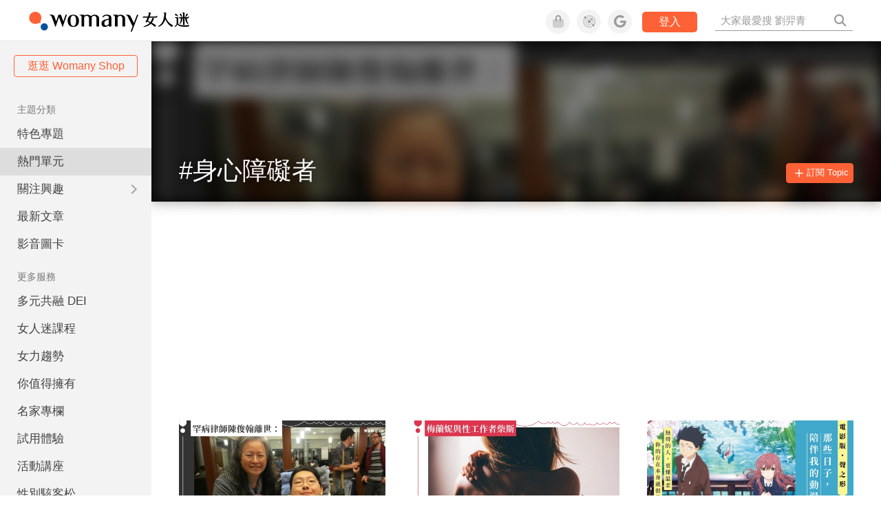

--- FILE ---
content_type: text/html; charset=utf-8
request_url: https://www.google.com/recaptcha/api2/aframe
body_size: 147
content:
<!DOCTYPE HTML><html><head><meta http-equiv="content-type" content="text/html; charset=UTF-8"></head><body><script nonce="xc0w-oa57X53ZkoA-Mk62w">/** Anti-fraud and anti-abuse applications only. See google.com/recaptcha */ try{var clients={'sodar':'https://pagead2.googlesyndication.com/pagead/sodar?'};window.addEventListener("message",function(a){try{if(a.source===window.parent){var b=JSON.parse(a.data);var c=clients[b['id']];if(c){var d=document.createElement('img');d.src=c+b['params']+'&rc='+(localStorage.getItem("rc::a")?sessionStorage.getItem("rc::b"):"");window.document.body.appendChild(d);sessionStorage.setItem("rc::e",parseInt(sessionStorage.getItem("rc::e")||0)+1);localStorage.setItem("rc::h",'1764483900969');}}}catch(b){}});window.parent.postMessage("_grecaptcha_ready", "*");}catch(b){}</script></body></html>

--- FILE ---
content_type: text/css
request_url: https://knight.womany.net/packs/css/articles-wall-5707c817.css
body_size: 1947
content:
.tooltip{display:block;font-size:11px;line-height:1.4;opacity:0;position:absolute;visibility:visible;z-index:1030}.tooltip.in{opacity:.8}.tooltip.top{margin-top:-3px;padding:5px 0}.tooltip.right{margin-left:3px;padding:0 5px}.tooltip.bottom{margin-top:3px;padding:5px 0}.tooltip.left{margin-left:-3px;padding:0 5px}.tooltip-inner{background-color:#000;border-radius:4px;color:#fff;max-width:200px;padding:8px;text-align:center;text-decoration:none}.tooltip-arrow{border-color:transparent;border-style:solid;height:0;position:absolute;width:0}.tooltip.top .tooltip-arrow{border-top-color:#000;border-width:5px 5px 0;bottom:0;left:50%;margin-left:-5px}.tooltip.right .tooltip-arrow{border-right-color:#000;border-width:5px 5px 5px 0;left:0;margin-top:-5px;top:50%}.tooltip.left .tooltip-arrow{border-left-color:#000;border-width:5px 0 5px 5px;margin-top:-5px;right:0;top:50%}.tooltip.bottom .tooltip-arrow{border-bottom-color:#000;border-width:0 5px 5px;left:50%;margin-left:-5px;top:0}.modal{background:rgba(88,88,88,.3);width:600px;border:0;border-radius:10px;overflow:visible;box-shadow:none}.modal.darken-style{background:hsla(0,0%,100%,.3);left:50%}.modal .padding{padding:15px}.modal .header{border-bottom:1px solid #eee}.modal .header>.padding{padding:15px}.modal .header>.padding .title{font-size:18px;font-weight:700}.modal-backdrop{background-color:#fff}.modal.fade{top:-100%}.btn-black-small{background:#333;text-align:center;color:#fff;cursor:pointer;display:inline-block;padding:5px 10px}@media (hover:hover){.btn-black-small:hover{color:#fff}}#limit-18-modal{width:450px;margin-left:-225px}#limit-18-modal .modal-body{max-height:550px}#limit-18-modal .modal-body p{text-align:center;color:#888}#limit-18-modal .modal-body .limit-18-action{padding:10px 30px 30px}.btn-red-small,.btn-white-small{border-radius:2px;border-style:solid;border-width:1px 1px 5px;box-shadow:0 2px 8px rgba(0,0,0,.4);cursor:pointer;display:inline-block;font-size:12px;margin:0 -1px 4px 0;padding:5px 10px;position:relative;text-align:center;text-shadow:0 -1px 0 rgba(0,0,0,.25)}@media (hover:hover){.btn-red-small:hover,.btn-white-small:hover{box-shadow:0 3px 10px rgba(0,0,0,.5);margin-top:1px;text-decoration:none}}.btn-red-small:active,.btn-white-small:active{box-shadow:0 3px 10px rgba(0,0,0,.6);color:#fff;margin-top:2px;text-decoration:none}.btn-red-small:active:after,.btn-red-small:active:before,.btn-white-small:active:after,.btn-white-small:active:before{left:0;position:absolute;width:100%}.btn-red-small:active:before,.btn-white-small:active:before{content:"";height:5px;top:-5px}.btn-red-small:active:after,.btn-white-small:active:after{bottom:8px;content:"";height:2px}.btn-white-small{background:linear-gradient(180deg,#eee 1%,#eee 97%,hsla(0,0%,100%,.3) 0,hsla(0,0%,100%,.3)) #eee;border-color:#bbb #bbb #ddd;color:#444!important}@media (hover:hover){.btn-white-small:hover{border-bottom:4px solid #ddd}}.btn-white-small:active{border-bottom:3px solid #ddd}.btn-red-small{background:linear-gradient(180deg,#dd0012 1%,#dd0012 97%,hsla(0,0%,100%,.3) 0,hsla(0,0%,100%,.3)) #dd0012;border-color:#b31d0f;color:#fff!important}@media (hover:hover){.btn-red-small:hover{border-bottom:4px solid #b31d0f}}.btn-red-small:active{border-bottom:3px solid #b31d0f}#w-main-content .article-list .more-button:after,#w-main-content>section .container:after{content:"";display:table;clear:both}body{color:#666;font-family:PingFang TC,Heiti TC,Noto Sans TC,Noto Sans CJK TC,Source Han Sans TC,Verdana,Helvetica,Microsoft JhengHei,sans-serif;font-size:18px;margin:0}html[lang=zh-cn] body{font-family:PingFang SC,Heiti SC,Noto Sans CJK SC,Noto Sans SC,Source Han Sans SC,Verdana,Helvetica,Microsoft YaHei,sans-serif}body.b-topics.b-show #w-main-content .article-list .article-block .context .author,body.b-topics.b-show #w-main-content .article-list .article-block .context time{display:none}body.b-topics.b-show #w-main-content .article-list .article-block .context h2{font-size:1.2em}*{box-sizing:border-box}h1,h2,h3,h4,h5,h6{font-size:1em;font-weight:700}h1,h2,h3,h4,h5,h6,p{line-height:1em;margin:0}a{color:#666;text-decoration:none}a h1,a h2,a h3,a h4,a h5,a h6{color:#333}@media screen and (max-width:767px){.hideMobile{display:none}}.js-subscribe{cursor:pointer;text-align:center}.js-subscribe .sub{display:inline}.js-subscribe .sub:before{content:"＋";font-size:1.75em;position:relative;top:-1px;vertical-align:bottom}.js-subscribe.subscribed .sub,.js-subscribe .unsub{display:none}.js-subscribe.subscribed .unsub{display:inline}#content-container{background:#fff;margin:0 auto;width:100%}#w-main-content{margin:0 auto;max-width:100%}#w-main-content>section .container{margin:0 auto;position:relative;width:980px}#w-main-content>section .container>.loading-msg{clear:both;color:#888;text-align:center;margin-top:30px;margin-bottom:560px;display:none}@media (max-width:635px){#w-main-content>section .container>.loading-msg{margin-bottom:440px}}#w-main-content>section .container>.loading-msg img{height:1.5em;vertical-align:top}#w-main-content>section .container.loading>.loading-msg{display:block}#w-main-content>section .container.loading .more-button{display:none}@media (max-width:980px){#w-main-content>section .container{max-width:635px;width:auto}}@media (max-width:635px){#w-main-content>section .container{max-width:300px}}#w-main-content .article-list{background-color:#f6f6f6;padding:1em 0}#w-main-content .article-list ul.tags{font-size:0;margin:8px 0 16px;text-align:center}#w-main-content .article-list ul.tags li{display:inline-block;font-size:16px;margin:0 .1em}#w-main-content .article-list ul.tags li .tag{background-color:#d6d6d6;color:#666;cursor:pointer;display:inline-block;padding:.4em 1em;margin:0 .1em .5em;border-radius:.3em}@media (hover:hover){#w-main-content .article-list ul.tags li .tag:hover{background-color:#e40012;color:#fff}}#w-main-content .article-list ul.tags li .tag.active{background-color:#e40012;color:#fff}#w-main-content .article-list ul.tags li .partner{font-size:.8em;background-color:#a8a8a8;color:#eaeaea;display:inline-block;left:4px;line-height:.9em;padding:.2em .3em;border-radius:.6em;top:-1px;position:relative}@media (hover:hover){#w-main-content .article-list ul.tags li:hover .partner{background-color:#b1000e;color:#fff}}#w-main-content .article-list ul.tags li.active .partner{background-color:#b1000e;color:#fff}.pageScrollDowned #w-main-content .article-list ul.tags-fixed{visibility:hidden}#w-main-content .article-list ul.tags-float{background:hsla(0,0%,96.5%,.9);display:none;margin-top:0;padding-top:8px;position:fixed;top:60px}.pageScrollDowned #w-main-content .article-list ul.tags-float{display:block}#w-main-content .article-list .more-button{clear:both;margin-top:30px;text-align:center}@media (max-width:480px){#w-main-content .article-list .more-button{margin-top:1em}}#w-main-content .article-list .more-button button{background-color:#d6d6d6;color:#666;cursor:pointer;display:inline-block;padding:.4em 1em;border:none;border-radius:.5em;font-size:1.1em;margin:0 auto;max-width:480px;width:100%}@media (hover:hover){#w-main-content .article-list .more-button button:hover{background-color:#e40012;color:#fff}}#w-main-content .article-list .more-button button.active{background-color:#e40012;color:#fff}@media (max-width:480px){#w-main-content .article-list .more-button button{border-radius:0}}#w-main-content .article-list .article-block{background-color:#fff;min-width:300px;display:inline-block;font-size:18px;height:250px;overflow:hidden;position:relative;width:300px;float:left;margin:0 35px 30px 0;text-decoration:none}@media (hover:hover){#w-main-content .article-list .article-block:hover{text-decoration:none}}#w-main-content .article-list .article-block h2{font-size:1em;font-weight:700;line-height:1em;margin:0}@media (hover:hover){#w-main-content .article-list .article-block:hover{box-shadow:0 0 6px rgba(0,0,0,.33)}}#w-main-content .article-list .article-block:focus{box-shadow:0 0 6px rgba(0,0,0,.33)}#w-main-content .article-list .article-block .image{background-position:50%;background-size:cover;display:block;height:157.5px}#w-main-content .article-list .article-block .context{display:block;font-size:.85em;height:100px;overflow:hidden;padding:0 .75em}#w-main-content .article-list .article-block .context h2{color:#333;display:table-cell;font-weight:400;height:3em;line-height:1.5em;padding:5px 0 1px;vertical-align:middle}#w-main-content .article-list .article-block .context p{line-height:1.5em;margin-top:.25em;max-height:3em;overflow:hidden}#w-main-content .article-list .article-block .context .author{color:#999;display:block;font-size:.95em;margin-bottom:.1em}#w-main-content .article-list .article-block .context time{color:#bfbfbf;display:block;font-size:.75em;margin-top:-1px}#w-main-content .article-list .article-block .context .sponsor{color:#bfbfbf;font-size:.85em;right:10px;bottom:10px;position:absolute;line-height:1em}#w-main-content .article-list .article-block .favorite{position:absolute;top:120px;right:0;background-color:#f7f7f7;background:hsla(0,0%,96.9%,.67);color:grey;border-radius:1em 0 0 1em;font-size:.6em;padding:.15em .5em .1em .6em}#w-main-content .article-list .article-block .favorite i{margin-right:.2em}#w-main-content .article-list .article-block .favorite span{margin-left:.4em}#w-main-content .article-list .article-block .favorite .active{color:#e62222}@media (max-width:980px){#w-main-content .article-list .article-block:nth-child(odd){margin-right:35px}}@media (max-width:635px){#w-main-content .article-list .article-block{width:48%}#w-main-content .article-list .article-block:nth-of-type(odd){margin-right:4%}}@media (max-width:980px){#w-main-content .article-list .article-block:nth-of-type(2n){margin-right:0}}@media (min-width:981px){#w-main-content .article-list .article-block{margin-right:40px}#w-main-content .article-list .article-block:nth-of-type(3n){margin-right:0}}

--- FILE ---
content_type: text/css
request_url: https://knight.womany.net/packs/css/tags-b6e18fbf.css
body_size: 562
content:
#w-main-content{background-color:#f6f6f6}#w-main-content #interest-feature{color:#fff;background-color:#000;background-position:50% 50%;background-size:auto 100%;position:relative;transition:background-position 2s ease-in-out 0s;padding:170px 1.5em 1.5em}#w-main-content #interest-feature .right-pane,#w-main-content #interest-feature h1{margin:0}#w-main-content #interest-feature h1{display:block;font-size:2em;font-weight:400;text-shadow:0 0 .25em rgba(0,0,0,.5);line-height:1em}#w-main-content #interest-feature .right-pane{display:none}#w-main-content #interest-feature .js-subscribe{background:#e60012;border:1px solid #e60012;border-radius:.33em;color:#fff;font-size:.7em;line-height:27px;padding:0 .5em;position:absolute;bottom:0;right:0}@media (hover:hover){#w-main-content #interest-feature .js-subscribe:hover{box-shadow:0 1px 0 rgba(0,0,0,.3);margin-top:-1px}}#w-main-content #interest-feature .js-subscribe:active{margin-top:0;box-shadow:none}#w-main-content #interest-feature .js-subscribe.subscribed{background:transparent;border:1px solid #fff;color:#fff;opacity:.3}@media (hover:hover){#w-main-content #interest-feature .js-subscribe.subscribed:hover{box-shadow:0 1px 0 #fff;opacity:.8}}@media (max-width:767px){#w-main-content #interest-feature #subuser{display:none}}#w-main-content #interest-feature:before{display:block;position:absolute;height:100%;width:100%;left:0;top:0;content:".";background-size:cover;filter:blur(10px);opacity:.5}#w-main-content .adunit{text-align:center;margin:30px auto 0}#w-main-content #interest-feature[data-curated=true]{background-size:cover;height:0;padding:0 0 52.5%}#w-main-content #interest-feature[data-curated=true]:before{display:none}#w-main-content #interest-feature[data-curated=true] .js-subscribe{margin-bottom:5px}@media (min-width:980px){#w-main-content #interest-feature[data-curated=true] .js-subscribe{margin-bottom:10px;margin-right:10px}}#w-main-content #interest-feature[data-curated=true] .container{position:static}@media (max-width:980px){#w-main-content #interest-feature[data-curated=true] .container{right:0;left:0;height:100%;position:absolute}}#w-main-content #interest-feature[data-curated=true] h1{font-size:36px;font-weight:500;text-shadow:0 2px 4px rgba(0,0,0,.5);height:1em;position:absolute;top:.5em;bottom:0;left:0;right:0;margin:auto;text-align:center}@media (min-width:376px){#w-main-content #interest-feature[data-curated=true] h1{font-size:9vw}}@media (min-width:640px){#w-main-content #interest-feature[data-curated=true] h1{font-size:7vw}}@media (min-width:768px){#w-main-content #interest-feature[data-curated=true] h1{font-size:6vw}}@media (min-width:1024px){#w-main-content #interest-feature[data-curated=true] h1{font-size:60px}}#w-main-content #sponsor-block{max-width:980px;margin:1.5em auto;padding:0 1em 1.5em;text-align:center;border-bottom:1px solid #d1d1d1}@media (min-width:720px){#w-main-content #sponsor-block #sponsor-description{padding:0 30px}}#w-main-content #sponsor-block #sponsor-description p{line-height:1.67em;letter-spacing:.25px;color:#424242}#w-main-content #sponsor-block #sponsor-name{margin-top:1em;letter-spacing:.25px;color:#949494}@media (max-width:480px){#w-main-content #sponsor-block #sponsor-name{font-size:16px}}#w-main-content #support-block{display:block;margin:1.5em auto 1em;max-width:600px;width:100%}#w-main-content #support-block a{display:block;height:0;padding-bottom:52.5%;background-size:cover}

--- FILE ---
content_type: application/javascript
request_url: https://knight.womany.net/packs/js/tags-f4b5a44166b40113ff4b.js
body_size: 23408
content:
!function(t){var e={};function i(o){if(e[o])return e[o].exports;var n=e[o]={i:o,l:!1,exports:{}};return t[o].call(n.exports,n,n.exports,i),n.l=!0,n.exports}i.m=t,i.c=e,i.d=function(t,e,o){i.o(t,e)||Object.defineProperty(t,e,{enumerable:!0,get:o})},i.r=function(t){"undefined"!==typeof Symbol&&Symbol.toStringTag&&Object.defineProperty(t,Symbol.toStringTag,{value:"Module"}),Object.defineProperty(t,"__esModule",{value:!0})},i.t=function(t,e){if(1&e&&(t=i(t)),8&e)return t;if(4&e&&"object"===typeof t&&t&&t.__esModule)return t;var o=Object.create(null);if(i.r(o),Object.defineProperty(o,"default",{enumerable:!0,value:t}),2&e&&"string"!=typeof t)for(var n in t)i.d(o,n,function(e){return t[e]}.bind(null,n));return o},i.n=function(t){var e=t&&t.__esModule?function(){return t.default}:function(){return t};return i.d(e,"a",e),e},i.o=function(t,e){return Object.prototype.hasOwnProperty.call(t,e)},i.p="//knight.womany.net/packs/",i(i.s=514)}({0:function(t,e,i){"use strict";function o(t){return(o="function"===typeof Symbol&&"symbol"===typeof Symbol.iterator?function(t){return typeof t}:function(t){return t&&"function"===typeof Symbol&&t.constructor===Symbol&&t!==Symbol.prototype?"symbol":typeof t})(t)}e.__esModule=!0,e.extend=l,e.indexOf=function(t,e){for(var i=0,o=t.length;i<o;i++)if(t[i]===e)return i;return-1},e.escapeExpression=function(t){if("string"!==typeof t){if(t&&t.toHTML)return t.toHTML();if(null==t)return"";if(!t)return t+"";t=""+t}if(!s.test(t))return t;return t.replace(r,a)},e.isEmpty=function(t){return!t&&0!==t||!(!p(t)||0!==t.length)},e.createFrame=function(t){var e=l({},t);return e._parent=t,e},e.blockParams=function(t,e){return t.path=e,t},e.appendContextPath=function(t,e){return(t?t+".":"")+e};var n={"&":"&amp;","<":"&lt;",">":"&gt;",'"':"&quot;","'":"&#x27;","`":"&#x60;","=":"&#x3D;"},r=/[&<>"'`=]/g,s=/[&<>"'`=]/;function a(t){return n[t]}function l(t){for(var e=1;e<arguments.length;e++)for(var i in arguments[e])Object.prototype.hasOwnProperty.call(arguments[e],i)&&(t[i]=arguments[e][i]);return t}var c=Object.prototype.toString;e.toString=c;var u=function(t){return"function"===typeof t};u(/x/)&&(e.isFunction=u=function(t){return"function"===typeof t&&"[object Function]"===c.call(t)}),e.isFunction=u;var p=Array.isArray||function(t){return!(!t||"object"!==o(t))&&"[object Array]"===c.call(t)};e.isArray=p},1:function(t,e,i){"use strict";e.__esModule=!0;var o=["description","fileName","lineNumber","message","name","number","stack"];function n(t,e){var i=e&&e.loc,r=void 0,s=void 0;i&&(t+=" - "+(r=i.start.line)+":"+(s=i.start.column));for(var a=Error.prototype.constructor.call(this,t),l=0;l<o.length;l++)this[o[l]]=a[o[l]];Error.captureStackTrace&&Error.captureStackTrace(this,n);try{i&&(this.lineNumber=r,Object.defineProperty?Object.defineProperty(this,"column",{value:s,enumerable:!0}):this.column=s)}catch(c){}}n.prototype=new Error,e.default=n,t.exports=e.default},10:function(t,e,i){"use strict";e.__esModule=!0;var o,n=i(1),r=(o=n)&&o.__esModule?o:{default:o};e.default=function(t){t.registerHelper("helperMissing",(function(){if(1!==arguments.length)throw new r.default('Missing helper: "'+arguments[arguments.length-1].name+'"')}))},t.exports=e.default},11:function(t,e,i){"use strict";e.__esModule=!0;var o=i(0);e.default=function(t){t.registerHelper("if",(function(t,e){return o.isFunction(t)&&(t=t.call(this)),!e.hash.includeZero&&!t||o.isEmpty(t)?e.inverse(this):e.fn(this)})),t.registerHelper("unless",(function(e,i){return t.helpers.if.call(this,e,{fn:i.inverse,inverse:i.fn,hash:i.hash})}))},t.exports=e.default},12:function(t,e,i){"use strict";e.__esModule=!0,e.default=function(t){t.registerHelper("log",(function(){for(var e=[void 0],i=arguments[arguments.length-1],o=0;o<arguments.length-1;o++)e.push(arguments[o]);var n=1;null!=i.hash.level?n=i.hash.level:i.data&&null!=i.data.level&&(n=i.data.level),e[0]=n,t.log.apply(t,e)}))},t.exports=e.default},13:function(t,e,i){"use strict";e.__esModule=!0,e.default=function(t){t.registerHelper("lookup",(function(t,e){return t?"constructor"!==e||t.propertyIsEnumerable(e)?t[e]:void 0:t}))},t.exports=e.default},14:function(t,e,i){"use strict";e.__esModule=!0;var o=i(0);e.default=function(t){t.registerHelper("with",(function(t,e){o.isFunction(t)&&(t=t.call(this));var i=e.fn;if(o.isEmpty(t))return e.inverse(this);var n=e.data;return e.data&&e.ids&&((n=o.createFrame(e.data)).contextPath=o.appendContextPath(e.data.contextPath,e.ids[0])),i(t,{data:n,blockParams:o.blockParams([t],[n&&n.contextPath])})}))},t.exports=e.default},15:function(t,e,i){"use strict";e.__esModule=!0,e.registerDefaultDecorators=function(t){r.default(t)};var o,n=i(16),r=(o=n)&&o.__esModule?o:{default:o}},16:function(t,e,i){"use strict";e.__esModule=!0;var o=i(0);e.default=function(t){t.registerDecorator("inline",(function(t,e,i,n){var r=t;return e.partials||(e.partials={},r=function(n,r){var s=i.partials;i.partials=o.extend({},s,e.partials);var a=t(n,r);return i.partials=s,a}),e.partials[n.args[0]]=n.fn,r}))},t.exports=e.default},17:function(t,e,i){"use strict";e.__esModule=!0;var o=i(0),n={methodMap:["debug","info","warn","error"],level:"info",lookupLevel:function(t){if("string"===typeof t){var e=o.indexOf(n.methodMap,t.toLowerCase());t=e>=0?e:parseInt(t,10)}return t},log:function(t){if(t=n.lookupLevel(t),"undefined"!==typeof console&&n.lookupLevel(n.level)<=t){var e=n.methodMap[t];console[e]||(e="log");for(var i=arguments.length,o=Array(i>1?i-1:0),r=1;r<i;r++)o[r-1]=arguments[r];console[e].apply(console,o)}}};e.default=n,t.exports=e.default},18:function(t,e,i){"use strict";function o(t){this.string=t}e.__esModule=!0,o.prototype.toString=o.prototype.toHTML=function(){return""+this.string},e.default=o,t.exports=e.default},19:function(t,e,i){"use strict";function o(t){return(o="function"===typeof Symbol&&"symbol"===typeof Symbol.iterator?function(t){return typeof t}:function(t){return t&&"function"===typeof Symbol&&t.constructor===Symbol&&t!==Symbol.prototype?"symbol":typeof t})(t)}e.__esModule=!0,e.checkRevision=function(t){var e=t&&t[0]||1,i=l.COMPILER_REVISION;if(e>=l.LAST_COMPATIBLE_COMPILER_REVISION&&e<=l.COMPILER_REVISION)return;if(e<l.LAST_COMPATIBLE_COMPILER_REVISION){var o=l.REVISION_CHANGES[i],n=l.REVISION_CHANGES[e];throw new a.default("Template was precompiled with an older version of Handlebars than the current runtime. Please update your precompiler to a newer version ("+o+") or downgrade your runtime to an older version ("+n+").")}throw new a.default("Template was precompiled with a newer version of Handlebars than the current runtime. Please update your runtime to a newer version ("+t[1]+").")},e.template=function(t,e){if(!e)throw new a.default("No environment passed to template");if(!t||!t.main)throw new a.default("Unknown template object: "+o(t));t.main.decorator=t.main_d,e.VM.checkRevision(t.compiler);var i=t.compiler&&7===t.compiler[0];var n={strict:function(t,e){if(!(e in t))throw new a.default('"'+e+'" not defined in '+t);return t[e]},lookup:function(t,e){for(var i=t.length,o=0;o<i;o++)if(t[o]&&null!=t[o][e])return t[o][e]},lambda:function(t,e){return"function"===typeof t?t.call(e):t},escapeExpression:r.escapeExpression,invokePartial:function(i,o,n){n.hash&&(o=r.extend({},o,n.hash),n.ids&&(n.ids[0]=!0)),i=e.VM.resolvePartial.call(this,i,o,n);var s=r.extend({},n,{hooks:this.hooks}),l=e.VM.invokePartial.call(this,i,o,s);if(null==l&&e.compile&&(n.partials[n.name]=e.compile(i,t.compilerOptions,e),l=n.partials[n.name](o,s)),null!=l){if(n.indent){for(var c=l.split("\n"),u=0,p=c.length;u<p&&(c[u]||u+1!==p);u++)c[u]=n.indent+c[u];l=c.join("\n")}return l}throw new a.default("The partial "+n.name+" could not be compiled when running in runtime-only mode")},fn:function(e){var i=t[e];return i.decorator=t[e+"_d"],i},programs:[],program:function(t,e,i,o,n){var r=this.programs[t],s=this.fn(t);return e||n||o||i?r=u(this,t,s,e,i,o,n):r||(r=this.programs[t]=u(this,t,s)),r},data:function(t,e){for(;t&&e--;)t=t._parent;return t},nullContext:Object.seal({}),noop:e.VM.noop,compilerInfo:t.compiler};function s(e){var i=arguments.length<=1||void 0===arguments[1]?{}:arguments[1],o=i.data;s._setup(i),!i.partial&&t.useData&&(o=function(t,e){e&&"root"in e||((e=e?l.createFrame(e):{}).root=t);return e}(e,o));var r=void 0,a=t.useBlockParams?[]:void 0;function c(e){return""+t.main(n,e,n.helpers,n.partials,o,a,r)}return t.useDepths&&(r=i.depths?e!=i.depths[0]?[e].concat(i.depths):i.depths:[e]),(c=d(t.main,c,n,i.depths||[],o,a))(e,i)}return s.isTop=!0,s._setup=function(o){if(o.partial)n.helpers=o.helpers,n.partials=o.partials,n.decorators=o.decorators,n.hooks=o.hooks;else{n.helpers=r.extend({},e.helpers,o.helpers),t.usePartial&&(n.partials=r.extend({},e.partials,o.partials)),(t.usePartial||t.useDecorators)&&(n.decorators=r.extend({},e.decorators,o.decorators)),n.hooks={};var s=o.allowCallsToHelperMissing||i;c.moveHelperToHooks(n,"helperMissing",s),c.moveHelperToHooks(n,"blockHelperMissing",s)}},s._child=function(e,i,o,r){if(t.useBlockParams&&!o)throw new a.default("must pass block params");if(t.useDepths&&!r)throw new a.default("must pass parent depths");return u(n,e,t[e],i,0,o,r)},s},e.wrapProgram=u,e.resolvePartial=function(t,e,i){t?t.call||i.name||(i.name=t,t=i.partials[t]):t="@partial-block"===i.name?i.data["partial-block"]:i.partials[i.name];return t},e.invokePartial=function(t,e,i){var o=i.data&&i.data["partial-block"];i.partial=!0,i.ids&&(i.data.contextPath=i.ids[0]||i.data.contextPath);var n=void 0;i.fn&&i.fn!==p&&function(){i.data=l.createFrame(i.data);var t=i.fn;n=i.data["partial-block"]=function(e){var i=arguments.length<=1||void 0===arguments[1]?{}:arguments[1];return i.data=l.createFrame(i.data),i.data["partial-block"]=o,t(e,i)},t.partials&&(i.partials=r.extend({},i.partials,t.partials))}();void 0===t&&n&&(t=n);if(void 0===t)throw new a.default("The partial "+i.name+" could not be found");if(t instanceof Function)return t(e,i)},e.noop=p;var n,r=function(t){if(t&&t.__esModule)return t;var e={};if(null!=t)for(var i in t)Object.prototype.hasOwnProperty.call(t,i)&&(e[i]=t[i]);return e.default=t,e}(i(0)),s=i(1),a=(n=s)&&n.__esModule?n:{default:n},l=i(4),c=i(5);function u(t,e,i,o,n,r,s){function a(e){var n=arguments.length<=1||void 0===arguments[1]?{}:arguments[1],a=s;return!s||e==s[0]||e===t.nullContext&&null===s[0]||(a=[e].concat(s)),i(t,e,t.helpers,t.partials,n.data||o,r&&[n.blockParams].concat(r),a)}return(a=d(i,a,t,s,o,r)).program=e,a.depth=s?s.length:0,a.blockParams=n||0,a}function p(){return""}function d(t,e,i,o,n,s){if(t.decorator){var a={};e=t.decorator(e,a,i,o&&o[0],n,s,o),r.extend(e,a)}return e}},2:function(t,e,i){t.exports=i(6).default},20:function(module,exports){var wUtil={pageCategory:function(){var t="",e=location.pathname;return e.includes("collections")?t+="\u7279\u4f01":e.includes("read/article")?t+="\u6587\u7ae0":e.includes("shop")?e.includes("shop/item")?t+="\u55ae\u4e00\u7522\u54c1\u9801":e.includes("shop/campaigns")?t+="\u5546\u57ce\u6d3b\u52d5\u9801":/shop$/.test(location.pathname)?t+="\u5546\u57ce\u9996\u9801":t+="\u5546\u54c1\u54c1\u724c\u9801":t+="\u5176\u4ed6",t},pageAnimateScrollTo:function(t,e){var i=60+($("body.has-top-shortcut").length?42:0);!1===e&&(i=0),Number.isInteger(e)&&(i=e);var o=new $.Deferred,n=t instanceof jQuery?t:$(t);return n.length?$("html, body").delay(300).animate({scrollTop:n.offset().top-i},300).promise().done((function(){o.resolve()})):(o.reject(),console.error("no elements were selected")),o.promise()},truncateString:function(t,e){var i=t.split("").reduce((function(t,i){return t+((e-=i.match(/[a-zA-Z0-9]/)?.5:1)>=1?i:"")}),"");return e<0?i+"\u2026":t},numberToKString:function(t){return t>1e6?(t=(Math.floor(t/1e5)+"").replace(/(.$)/,".$1M")).replace(".0M","M"):t>1e3?(t=(Math.floor(t/100)+"").replace(/(.$)/,".$1k")).replace(".0k","k"):t+""},linkFormSubmit:function(t,e){e=e||"POST";var i=$("meta[name=csrf-token]").attr("content"),o=$("meta[name=csrf-param]").attr("content"),n=$('<form method="post" action="'+t+'"></form>'),r='<input name="_method" value="'+e+'" type="hidden" />';void 0!==o&&void 0!==i&&(r+='<input name="'+o+'" value="'+i+'" type="hidden" />'),n.hide().append(r).appendTo("body"),n.submit()},arrayShuffle:function(t){for(var e,i,o=t.length;o>0;)i=Math.floor(Math.random()*o),e=t[--o],t[o]=t[i],t[i]=e;return t},arrayUniq:function(t){return Array.from(new Set(t))},supportTemplateLiteral:function supportTemplateLiteral(){try{return eval("''===``")}catch(e){return!1}},getUserLoc:function(){var t=new $.Deferred;try{$.get("https://womany.net/cdn-cgi/trace").done((function(e){var i=e.replace(/[\r\n]+/g,'","').replace(/\=+/g,'":"');i='{"'+i.slice(0,i.lastIndexOf('","'))+'"}';var o=JSON.parse(i);t.resolve(o.loc)})).fail((function(){t.resolve(void 0)}))}catch(e){t.resolve(void 0)}return t.promise()},getYtIDandList:function(t){var e={};if(/^(?:\w|-){11}$/.test(t))return e.vid=t,e;var i=/^(?:https?:\/\/)?(?:www\.)?(?:youtu\.be\/|youtube(?:-nocookie)?\.com\/(?:embed\/|v\/|watch\?v=|watch\?.+&v=))((?:\w|-){11})(?:\S+)?$/.exec(t);return!!i&&(e.vid=i[1],(i=/(?:.list=)((?:\w|-){34})/.exec(t))&&(e.list=i[1]),e)},getStringHash:function(t){for(var e=1234,i=t.length;i;)e=33*e^t.charCodeAt(--i);return e>>>0}};window.wUtil=wUtil,module.exports=wUtil},22:function(t,e){t.exports=jQuery},29:function(t,e,i){var o,n;void 0===this&&void 0!==window&&window,o=[i(22)],void 0===(n=function(t){return function(t){function e(t){this.$container,this.constraints=null,this.__$tooltip,this.__init(t)}function i(e,i){var o=!0;return t.each(e,(function(t,n){if(void 0===i[t]||e[t]!==i[t])return o=!1,!1})),o}function o(e){var i=e.attr("id"),o=i?s.window.document.getElementById(i):null;return o?o===e[0]:t.contains(s.window.document.body,e[0])}var n={animation:"fade",animationDuration:350,content:null,contentAsHTML:!1,contentCloning:!1,debug:!0,delay:300,delayTouch:[300,500],functionInit:null,functionBefore:null,functionReady:null,functionAfter:null,functionFormat:null,IEmin:6,interactive:!1,multiple:!1,parent:null,plugins:["sideTip"],repositionOnScroll:!1,restoration:"none",selfDestruction:!0,theme:[],timer:0,trackerInterval:500,trackOrigin:!1,trackTooltip:!1,trigger:"hover",triggerClose:{click:!1,mouseleave:!1,originClick:!1,scroll:!1,tap:!1,touchleave:!1},triggerOpen:{click:!1,mouseenter:!1,tap:!1,touchstart:!1},updateAnimation:"rotate",zIndex:9999999},r="undefined"!=typeof window?window:null,s={hasTouchCapability:!(!r||!("ontouchstart"in r||r.DocumentTouch&&r.document instanceof r.DocumentTouch||r.navigator.maxTouchPoints)),hasTransitions:function(){if(!r)return!1;var t=(r.document.body||r.document.documentElement).style,e="transition",i=["Moz","Webkit","Khtml","O","ms"];if("string"==typeof t[e])return!0;e=e.charAt(0).toUpperCase()+e.substr(1);for(var o=0;o<i.length;o++)if("string"==typeof t[i[o]+e])return!0;return!1}(),IE:!1,semVer:"4.2.6",window:r},a=function(){this.__$emitterPrivate=t({}),this.__$emitterPublic=t({}),this.__instancesLatestArr=[],this.__plugins={},this._env=s};a.prototype={__bridge:function(e,i,o){if(!i[o]){var r=function(){};r.prototype=e;var s=new r;s.__init&&s.__init(i),t.each(e,(function(t,e){0!=t.indexOf("__")&&(i[t]?n.debug&&console.log("The "+t+" method of the "+o+" plugin conflicts with another plugin or native methods"):(i[t]=function(){return s[t].apply(s,Array.prototype.slice.apply(arguments))},i[t].bridged=s))})),i[o]=s}return this},__setWindow:function(t){return s.window=t,this},_getRuler:function(t){return new e(t)},_off:function(){return this.__$emitterPrivate.off.apply(this.__$emitterPrivate,Array.prototype.slice.apply(arguments)),this},_on:function(){return this.__$emitterPrivate.on.apply(this.__$emitterPrivate,Array.prototype.slice.apply(arguments)),this},_one:function(){return this.__$emitterPrivate.one.apply(this.__$emitterPrivate,Array.prototype.slice.apply(arguments)),this},_plugin:function(e){var i=this;if("string"==typeof e){var o=e,n=null;return o.indexOf(".")>0?n=i.__plugins[o]:t.each(i.__plugins,(function(t,e){if(e.name.substring(e.name.length-o.length-1)=="."+o)return n=e,!1})),n}if(e.name.indexOf(".")<0)throw new Error("Plugins must be namespaced");return i.__plugins[e.name]=e,e.core&&i.__bridge(e.core,i,e.name),this},_trigger:function(){var t=Array.prototype.slice.apply(arguments);return"string"==typeof t[0]&&(t[0]={type:t[0]}),this.__$emitterPrivate.trigger.apply(this.__$emitterPrivate,t),this.__$emitterPublic.trigger.apply(this.__$emitterPublic,t),this},instances:function(e){var i=[];return t(e||".tooltipstered").each((function(){var e=t(this),o=e.data("tooltipster-ns");o&&t.each(o,(function(t,o){i.push(e.data(o))}))})),i},instancesLatest:function(){return this.__instancesLatestArr},off:function(){return this.__$emitterPublic.off.apply(this.__$emitterPublic,Array.prototype.slice.apply(arguments)),this},on:function(){return this.__$emitterPublic.on.apply(this.__$emitterPublic,Array.prototype.slice.apply(arguments)),this},one:function(){return this.__$emitterPublic.one.apply(this.__$emitterPublic,Array.prototype.slice.apply(arguments)),this},origins:function(e){return t((e?e+" ":"")+".tooltipstered").toArray()},setDefaults:function(e){return t.extend(n,e),this},triggerHandler:function(){return this.__$emitterPublic.triggerHandler.apply(this.__$emitterPublic,Array.prototype.slice.apply(arguments)),this}},t.tooltipster=new a,t.Tooltipster=function(e,i){this.__callbacks={close:[],open:[]},this.__closingTime,this.__Content,this.__contentBcr,this.__destroyed=!1,this.__$emitterPrivate=t({}),this.__$emitterPublic=t({}),this.__enabled=!0,this.__garbageCollector,this.__Geometry,this.__lastPosition,this.__namespace="tooltipster-"+Math.round(1e6*Math.random()),this.__options,this.__$originParents,this.__pointerIsOverOrigin=!1,this.__previousThemes=[],this.__state="closed",this.__timeouts={close:[],open:null},this.__touchEvents=[],this.__tracker=null,this._$origin,this._$tooltip,this.__init(e,i)},t.Tooltipster.prototype={__init:function(e,i){var o=this;if(o._$origin=t(e),o.__options=t.extend(!0,{},n,i),o.__optionsFormat(),!s.IE||s.IE>=o.__options.IEmin){var r=null;if(void 0===o._$origin.data("tooltipster-initialTitle")&&(void 0===(r=o._$origin.attr("title"))&&(r=null),o._$origin.data("tooltipster-initialTitle",r)),null!==o.__options.content)o.__contentSet(o.__options.content);else{var a,l=o._$origin.attr("data-tooltip-content");l&&(a=t(l)),a&&a[0]?o.__contentSet(a.first()):o.__contentSet(r)}o._$origin.removeAttr("title").addClass("tooltipstered"),o.__prepareOrigin(),o.__prepareGC(),t.each(o.__options.plugins,(function(t,e){o._plug(e)})),s.hasTouchCapability&&t(s.window.document.body).on("touchmove."+o.__namespace+"-triggerOpen",(function(t){o._touchRecordEvent(t)})),o._on("created",(function(){o.__prepareTooltip()}))._on("repositioned",(function(t){o.__lastPosition=t.position}))}else o.__options.disabled=!0},__contentInsert:function(){var t=this,e=t._$tooltip.find(".tooltipster-content"),i=t.__Content;return t._trigger({type:"format",content:t.__Content,format:function(t){i=t}}),t.__options.functionFormat&&(i=t.__options.functionFormat.call(t,t,{origin:t._$origin[0]},t.__Content)),"string"!=typeof i||t.__options.contentAsHTML?e.empty().append(i):e.text(i),t},__contentSet:function(e){return e instanceof t&&this.__options.contentCloning&&(e=e.clone(!0)),this.__Content=e,this._trigger({type:"updated",content:e}),this},__destroyError:function(){throw new Error("This tooltip has been destroyed and cannot execute your method call.")},__geometry:function(){var e=this,i=e._$origin,o=e._$origin.is("area");if(o){var n=e._$origin.parent().attr("name");i=t('img[usemap="#'+n+'"]')}var r=i[0].getBoundingClientRect(),a=t(s.window.document),l=t(s.window),c=i,u={available:{document:null,window:null},document:{size:{height:a.height(),width:a.width()}},window:{scroll:{left:s.window.scrollX||s.window.document.documentElement.scrollLeft,top:s.window.scrollY||s.window.document.documentElement.scrollTop},size:{height:l.height(),width:l.width()}},origin:{fixedLineage:!1,offset:{},size:{height:r.bottom-r.top,width:r.right-r.left},usemapImage:o?i[0]:null,windowOffset:{bottom:r.bottom,left:r.left,right:r.right,top:r.top}}};if(o){var p=e._$origin.attr("shape"),d=e._$origin.attr("coords");if(d&&(d=d.split(","),t.map(d,(function(t,e){d[e]=parseInt(t)}))),"default"!=p)switch(p){case"circle":var _=d[0],f=d[1],h=d[2],g=f-h,m=_-h;u.origin.size.height=2*h,u.origin.size.width=u.origin.size.height,u.origin.windowOffset.left+=m,u.origin.windowOffset.top+=g;break;case"rect":var v=d[0],w=d[1],y=d[2],b=d[3];u.origin.size.height=b-w,u.origin.size.width=y-v,u.origin.windowOffset.left+=v,u.origin.windowOffset.top+=w;break;case"poly":for(var $=0,x=0,C=0,E=0,T="even",O=0;O<d.length;O++){var I=d[O];"even"==T?(I>C&&(C=I,0===O&&($=C)),I<$&&($=I),T="odd"):(I>E&&(E=I,1==O&&(x=E)),I<x&&(x=I),T="even")}u.origin.size.height=E-x,u.origin.size.width=C-$,u.origin.windowOffset.left+=$,u.origin.windowOffset.top+=x}}for(e._trigger({type:"geometry",edit:function(t){u.origin.size.height=t.height,u.origin.windowOffset.left=t.left,u.origin.windowOffset.top=t.top,u.origin.size.width=t.width},geometry:{height:u.origin.size.height,left:u.origin.windowOffset.left,top:u.origin.windowOffset.top,width:u.origin.size.width}}),u.origin.windowOffset.right=u.origin.windowOffset.left+u.origin.size.width,u.origin.windowOffset.bottom=u.origin.windowOffset.top+u.origin.size.height,u.origin.offset.left=u.origin.windowOffset.left+u.window.scroll.left,u.origin.offset.top=u.origin.windowOffset.top+u.window.scroll.top,u.origin.offset.bottom=u.origin.offset.top+u.origin.size.height,u.origin.offset.right=u.origin.offset.left+u.origin.size.width,u.available.document={bottom:{height:u.document.size.height-u.origin.offset.bottom,width:u.document.size.width},left:{height:u.document.size.height,width:u.origin.offset.left},right:{height:u.document.size.height,width:u.document.size.width-u.origin.offset.right},top:{height:u.origin.offset.top,width:u.document.size.width}},u.available.window={bottom:{height:Math.max(u.window.size.height-Math.max(u.origin.windowOffset.bottom,0),0),width:u.window.size.width},left:{height:u.window.size.height,width:Math.max(u.origin.windowOffset.left,0)},right:{height:u.window.size.height,width:Math.max(u.window.size.width-Math.max(u.origin.windowOffset.right,0),0)},top:{height:Math.max(u.origin.windowOffset.top,0),width:u.window.size.width}};"html"!=c[0].tagName.toLowerCase();){if("fixed"==c.css("position")){u.origin.fixedLineage=!0;break}c=c.parent()}return u},__optionsFormat:function(){return"number"==typeof this.__options.animationDuration&&(this.__options.animationDuration=[this.__options.animationDuration,this.__options.animationDuration]),"number"==typeof this.__options.delay&&(this.__options.delay=[this.__options.delay,this.__options.delay]),"number"==typeof this.__options.delayTouch&&(this.__options.delayTouch=[this.__options.delayTouch,this.__options.delayTouch]),"string"==typeof this.__options.theme&&(this.__options.theme=[this.__options.theme]),null===this.__options.parent?this.__options.parent=t(s.window.document.body):"string"==typeof this.__options.parent&&(this.__options.parent=t(this.__options.parent)),"hover"==this.__options.trigger?(this.__options.triggerOpen={mouseenter:!0,touchstart:!0},this.__options.triggerClose={mouseleave:!0,originClick:!0,touchleave:!0}):"click"==this.__options.trigger&&(this.__options.triggerOpen={click:!0,tap:!0},this.__options.triggerClose={click:!0,tap:!0}),this._trigger("options"),this},__prepareGC:function(){var e=this;return e.__options.selfDestruction?e.__garbageCollector=setInterval((function(){var i=(new Date).getTime();e.__touchEvents=t.grep(e.__touchEvents,(function(t,e){return i-t.time>6e4})),o(e._$origin)||e.close((function(){e.destroy()}))}),2e4):clearInterval(e.__garbageCollector),e},__prepareOrigin:function(){var t=this;if(t._$origin.off("."+t.__namespace+"-triggerOpen"),s.hasTouchCapability&&t._$origin.on("touchstart."+t.__namespace+"-triggerOpen touchend."+t.__namespace+"-triggerOpen touchcancel."+t.__namespace+"-triggerOpen",(function(e){t._touchRecordEvent(e)})),t.__options.triggerOpen.click||t.__options.triggerOpen.tap&&s.hasTouchCapability){var e="";t.__options.triggerOpen.click&&(e+="click."+t.__namespace+"-triggerOpen "),t.__options.triggerOpen.tap&&s.hasTouchCapability&&(e+="touchend."+t.__namespace+"-triggerOpen"),t._$origin.on(e,(function(e){t._touchIsMeaningfulEvent(e)&&t._open(e)}))}return(t.__options.triggerOpen.mouseenter||t.__options.triggerOpen.touchstart&&s.hasTouchCapability)&&(e="",t.__options.triggerOpen.mouseenter&&(e+="mouseenter."+t.__namespace+"-triggerOpen "),t.__options.triggerOpen.touchstart&&s.hasTouchCapability&&(e+="touchstart."+t.__namespace+"-triggerOpen"),t._$origin.on(e,(function(e){!t._touchIsTouchEvent(e)&&t._touchIsEmulatedEvent(e)||(t.__pointerIsOverOrigin=!0,t._openShortly(e))}))),(t.__options.triggerClose.mouseleave||t.__options.triggerClose.touchleave&&s.hasTouchCapability)&&(e="",t.__options.triggerClose.mouseleave&&(e+="mouseleave."+t.__namespace+"-triggerOpen "),t.__options.triggerClose.touchleave&&s.hasTouchCapability&&(e+="touchend."+t.__namespace+"-triggerOpen touchcancel."+t.__namespace+"-triggerOpen"),t._$origin.on(e,(function(e){t._touchIsMeaningfulEvent(e)&&(t.__pointerIsOverOrigin=!1)}))),t},__prepareTooltip:function(){var e=this,i=e.__options.interactive?"auto":"";return e._$tooltip.attr("id",e.__namespace).css({"pointer-events":i,zIndex:e.__options.zIndex}),t.each(e.__previousThemes,(function(t,i){e._$tooltip.removeClass(i)})),t.each(e.__options.theme,(function(t,i){e._$tooltip.addClass(i)})),e.__previousThemes=t.merge([],e.__options.theme),e},__scrollHandler:function(e){var i=this;if(i.__options.triggerClose.scroll)i._close(e);else if(o(i._$origin)&&o(i._$tooltip)){var n=null;if(e.target===s.window.document)i.__Geometry.origin.fixedLineage||i.__options.repositionOnScroll&&i.reposition(e);else{n=i.__geometry();var r=!1;if("fixed"!=i._$origin.css("position")&&i.__$originParents.each((function(e,i){var o=t(i),s=o.css("overflow-x"),a=o.css("overflow-y");if("visible"!=s||"visible"!=a){var l=i.getBoundingClientRect();if("visible"!=s&&(n.origin.windowOffset.left<l.left||n.origin.windowOffset.right>l.right))return r=!0,!1;if("visible"!=a&&(n.origin.windowOffset.top<l.top||n.origin.windowOffset.bottom>l.bottom))return r=!0,!1}if("fixed"==o.css("position"))return!1})),r)i._$tooltip.css("visibility","hidden");else if(i._$tooltip.css("visibility","visible"),i.__options.repositionOnScroll)i.reposition(e);else{var a=n.origin.offset.left-i.__Geometry.origin.offset.left,l=n.origin.offset.top-i.__Geometry.origin.offset.top;i._$tooltip.css({left:i.__lastPosition.coord.left+a,top:i.__lastPosition.coord.top+l})}}i._trigger({type:"scroll",event:e,geo:n})}return i},__stateSet:function(t){return this.__state=t,this._trigger({type:"state",state:t}),this},__timeoutsClear:function(){return clearTimeout(this.__timeouts.open),this.__timeouts.open=null,t.each(this.__timeouts.close,(function(t,e){clearTimeout(e)})),this.__timeouts.close=[],this},__trackerStart:function(){var t=this,e=t._$tooltip.find(".tooltipster-content");return t.__options.trackTooltip&&(t.__contentBcr=e[0].getBoundingClientRect()),t.__tracker=setInterval((function(){if(o(t._$origin)&&o(t._$tooltip)){if(t.__options.trackOrigin){var n=t.__geometry(),r=!1;i(n.origin.size,t.__Geometry.origin.size)&&(t.__Geometry.origin.fixedLineage?i(n.origin.windowOffset,t.__Geometry.origin.windowOffset)&&(r=!0):i(n.origin.offset,t.__Geometry.origin.offset)&&(r=!0)),r||(t.__options.triggerClose.mouseleave?t._close():t.reposition())}if(t.__options.trackTooltip){var s=e[0].getBoundingClientRect();s.height===t.__contentBcr.height&&s.width===t.__contentBcr.width||(t.reposition(),t.__contentBcr=s)}}else t._close()}),t.__options.trackerInterval),t},_close:function(e,i,o){var n=this,r=!0;if(n._trigger({type:"close",event:e,stop:function(){r=!1}}),r||o){i&&n.__callbacks.close.push(i),n.__callbacks.open=[],n.__timeoutsClear();var a=function(){t.each(n.__callbacks.close,(function(t,i){i.call(n,n,{event:e,origin:n._$origin[0]})})),n.__callbacks.close=[]};if("closed"!=n.__state){var l=!0,c=(new Date).getTime()+n.__options.animationDuration[1];if("disappearing"==n.__state&&c>n.__closingTime&&n.__options.animationDuration[1]>0&&(l=!1),l){n.__closingTime=c,"disappearing"!=n.__state&&n.__stateSet("disappearing");var u=function(){clearInterval(n.__tracker),n._trigger({type:"closing",event:e}),n._$tooltip.off("."+n.__namespace+"-triggerClose").removeClass("tooltipster-dying"),t(s.window).off("."+n.__namespace+"-triggerClose"),n.__$originParents.each((function(e,i){t(i).off("scroll."+n.__namespace+"-triggerClose")})),n.__$originParents=null,t(s.window.document.body).off("."+n.__namespace+"-triggerClose"),n._$origin.off("."+n.__namespace+"-triggerClose"),n._off("dismissable"),n.__stateSet("closed"),n._trigger({type:"after",event:e}),n.__options.functionAfter&&n.__options.functionAfter.call(n,n,{event:e,origin:n._$origin[0]}),a()};s.hasTransitions?(n._$tooltip.css({"-moz-animation-duration":n.__options.animationDuration[1]+"ms","-ms-animation-duration":n.__options.animationDuration[1]+"ms","-o-animation-duration":n.__options.animationDuration[1]+"ms","-webkit-animation-duration":n.__options.animationDuration[1]+"ms","animation-duration":n.__options.animationDuration[1]+"ms","transition-duration":n.__options.animationDuration[1]+"ms"}),n._$tooltip.clearQueue().removeClass("tooltipster-show").addClass("tooltipster-dying"),n.__options.animationDuration[1]>0&&n._$tooltip.delay(n.__options.animationDuration[1]),n._$tooltip.queue(u)):n._$tooltip.stop().fadeOut(n.__options.animationDuration[1],u)}}else a()}return n},_off:function(){return this.__$emitterPrivate.off.apply(this.__$emitterPrivate,Array.prototype.slice.apply(arguments)),this},_on:function(){return this.__$emitterPrivate.on.apply(this.__$emitterPrivate,Array.prototype.slice.apply(arguments)),this},_one:function(){return this.__$emitterPrivate.one.apply(this.__$emitterPrivate,Array.prototype.slice.apply(arguments)),this},_open:function(e,i){var n=this;if(!n.__destroying&&o(n._$origin)&&n.__enabled){var r=!0;if("closed"==n.__state&&(n._trigger({type:"before",event:e,stop:function(){r=!1}}),r&&n.__options.functionBefore&&(r=n.__options.functionBefore.call(n,n,{event:e,origin:n._$origin[0]}))),!1!==r&&null!==n.__Content){i&&n.__callbacks.open.push(i),n.__callbacks.close=[],n.__timeoutsClear();var a,l=function(){"stable"!=n.__state&&n.__stateSet("stable"),t.each(n.__callbacks.open,(function(t,e){e.call(n,n,{origin:n._$origin[0],tooltip:n._$tooltip[0]})})),n.__callbacks.open=[]};if("closed"!==n.__state)a=0,"disappearing"===n.__state?(n.__stateSet("appearing"),s.hasTransitions?(n._$tooltip.clearQueue().removeClass("tooltipster-dying").addClass("tooltipster-show"),n.__options.animationDuration[0]>0&&n._$tooltip.delay(n.__options.animationDuration[0]),n._$tooltip.queue(l)):n._$tooltip.stop().fadeIn(l)):"stable"==n.__state&&l();else{if(n.__stateSet("appearing"),a=n.__options.animationDuration[0],n.__contentInsert(),n.reposition(e,!0),s.hasTransitions?(n._$tooltip.addClass("tooltipster-"+n.__options.animation).addClass("tooltipster-initial").css({"-moz-animation-duration":n.__options.animationDuration[0]+"ms","-ms-animation-duration":n.__options.animationDuration[0]+"ms","-o-animation-duration":n.__options.animationDuration[0]+"ms","-webkit-animation-duration":n.__options.animationDuration[0]+"ms","animation-duration":n.__options.animationDuration[0]+"ms","transition-duration":n.__options.animationDuration[0]+"ms"}),setTimeout((function(){"closed"!=n.__state&&(n._$tooltip.addClass("tooltipster-show").removeClass("tooltipster-initial"),n.__options.animationDuration[0]>0&&n._$tooltip.delay(n.__options.animationDuration[0]),n._$tooltip.queue(l))}),0)):n._$tooltip.css("display","none").fadeIn(n.__options.animationDuration[0],l),n.__trackerStart(),t(s.window).on("resize."+n.__namespace+"-triggerClose",(function(e){var i=t(document.activeElement);(i.is("input")||i.is("textarea"))&&t.contains(n._$tooltip[0],i[0])||n.reposition(e)})).on("scroll."+n.__namespace+"-triggerClose",(function(t){n.__scrollHandler(t)})),n.__$originParents=n._$origin.parents(),n.__$originParents.each((function(e,i){t(i).on("scroll."+n.__namespace+"-triggerClose",(function(t){n.__scrollHandler(t)}))})),n.__options.triggerClose.mouseleave||n.__options.triggerClose.touchleave&&s.hasTouchCapability){n._on("dismissable",(function(t){t.dismissable?t.delay?(d=setTimeout((function(){n._close(t.event)}),t.delay),n.__timeouts.close.push(d)):n._close(t):clearTimeout(d)}));var c=n._$origin,u="",p="",d=null;n.__options.interactive&&(c=c.add(n._$tooltip)),n.__options.triggerClose.mouseleave&&(u+="mouseenter."+n.__namespace+"-triggerClose ",p+="mouseleave."+n.__namespace+"-triggerClose "),n.__options.triggerClose.touchleave&&s.hasTouchCapability&&(u+="touchstart."+n.__namespace+"-triggerClose",p+="touchend."+n.__namespace+"-triggerClose touchcancel."+n.__namespace+"-triggerClose"),c.on(p,(function(t){if(n._touchIsTouchEvent(t)||!n._touchIsEmulatedEvent(t)){var e="mouseleave"==t.type?n.__options.delay:n.__options.delayTouch;n._trigger({delay:e[1],dismissable:!0,event:t,type:"dismissable"})}})).on(u,(function(t){!n._touchIsTouchEvent(t)&&n._touchIsEmulatedEvent(t)||n._trigger({dismissable:!1,event:t,type:"dismissable"})}))}n.__options.triggerClose.originClick&&n._$origin.on("click."+n.__namespace+"-triggerClose",(function(t){n._touchIsTouchEvent(t)||n._touchIsEmulatedEvent(t)||n._close(t)})),(n.__options.triggerClose.click||n.__options.triggerClose.tap&&s.hasTouchCapability)&&setTimeout((function(){if("closed"!=n.__state){var e="",i=t(s.window.document.body);n.__options.triggerClose.click&&(e+="click."+n.__namespace+"-triggerClose "),n.__options.triggerClose.tap&&s.hasTouchCapability&&(e+="touchend."+n.__namespace+"-triggerClose"),i.on(e,(function(e){n._touchIsMeaningfulEvent(e)&&(n._touchRecordEvent(e),n.__options.interactive&&t.contains(n._$tooltip[0],e.target)||n._close(e))})),n.__options.triggerClose.tap&&s.hasTouchCapability&&i.on("touchstart."+n.__namespace+"-triggerClose",(function(t){n._touchRecordEvent(t)}))}}),0),n._trigger("ready"),n.__options.functionReady&&n.__options.functionReady.call(n,n,{origin:n._$origin[0],tooltip:n._$tooltip[0]})}n.__options.timer>0&&(d=setTimeout((function(){n._close()}),n.__options.timer+a),n.__timeouts.close.push(d))}}return n},_openShortly:function(t){var e=this,i=!0;if("stable"!=e.__state&&"appearing"!=e.__state&&!e.__timeouts.open&&(e._trigger({type:"start",event:t,stop:function(){i=!1}}),i)){var o=0==t.type.indexOf("touch")?e.__options.delayTouch:e.__options.delay;o[0]?e.__timeouts.open=setTimeout((function(){e.__timeouts.open=null,e.__pointerIsOverOrigin&&e._touchIsMeaningfulEvent(t)?(e._trigger("startend"),e._open(t)):e._trigger("startcancel")}),o[0]):(e._trigger("startend"),e._open(t))}return e},_optionsExtract:function(e,i){var o=this,n=t.extend(!0,{},i),r=o.__options[e];return r||(r={},t.each(i,(function(t,e){var i=o.__options[t];void 0!==i&&(r[t]=i)}))),t.each(n,(function(e,i){void 0!==r[e]&&("object"!=typeof i||i instanceof Array||null==i||"object"!=typeof r[e]||r[e]instanceof Array||null==r[e]?n[e]=r[e]:t.extend(n[e],r[e]))})),n},_plug:function(e){var i=t.tooltipster._plugin(e);if(!i)throw new Error('The "'+e+'" plugin is not defined');return i.instance&&t.tooltipster.__bridge(i.instance,this,i.name),this},_touchIsEmulatedEvent:function(t){for(var e=!1,i=(new Date).getTime(),o=this.__touchEvents.length-1;o>=0;o--){var n=this.__touchEvents[o];if(!(i-n.time<500))break;n.target===t.target&&(e=!0)}return e},_touchIsMeaningfulEvent:function(t){return this._touchIsTouchEvent(t)&&!this._touchSwiped(t.target)||!this._touchIsTouchEvent(t)&&!this._touchIsEmulatedEvent(t)},_touchIsTouchEvent:function(t){return 0==t.type.indexOf("touch")},_touchRecordEvent:function(t){return this._touchIsTouchEvent(t)&&(t.time=(new Date).getTime(),this.__touchEvents.push(t)),this},_touchSwiped:function(t){for(var e=!1,i=this.__touchEvents.length-1;i>=0;i--){var o=this.__touchEvents[i];if("touchmove"==o.type){e=!0;break}if("touchstart"==o.type&&t===o.target)break}return e},_trigger:function(){var e=Array.prototype.slice.apply(arguments);return"string"==typeof e[0]&&(e[0]={type:e[0]}),e[0].instance=this,e[0].origin=this._$origin?this._$origin[0]:null,e[0].tooltip=this._$tooltip?this._$tooltip[0]:null,this.__$emitterPrivate.trigger.apply(this.__$emitterPrivate,e),t.tooltipster._trigger.apply(t.tooltipster,e),this.__$emitterPublic.trigger.apply(this.__$emitterPublic,e),this},_unplug:function(e){var i=this;if(i[e]){var o=t.tooltipster._plugin(e);o.instance&&t.each(o.instance,(function(t,o){i[t]&&i[t].bridged===i[e]&&delete i[t]})),i[e].__destroy&&i[e].__destroy(),delete i[e]}return i},close:function(t){return this.__destroyed?this.__destroyError():this._close(null,t),this},content:function(t){var e=this;if(void 0===t)return e.__Content;if(e.__destroyed)e.__destroyError();else if(e.__contentSet(t),null!==e.__Content){if("closed"!==e.__state&&(e.__contentInsert(),e.reposition(),e.__options.updateAnimation))if(s.hasTransitions){var i=e.__options.updateAnimation;e._$tooltip.addClass("tooltipster-update-"+i),setTimeout((function(){"closed"!=e.__state&&e._$tooltip.removeClass("tooltipster-update-"+i)}),1e3)}else e._$tooltip.fadeTo(200,.5,(function(){"closed"!=e.__state&&e._$tooltip.fadeTo(200,1)}))}else e._close();return e},destroy:function(){var e=this;if(e.__destroyed)e.__destroyError();else{"closed"!=e.__state?e.option("animationDuration",0)._close(null,null,!0):e.__timeoutsClear(),e._trigger("destroy"),e.__destroyed=!0,e._$origin.removeData(e.__namespace).off("."+e.__namespace+"-triggerOpen"),t(s.window.document.body).off("."+e.__namespace+"-triggerOpen");var i=e._$origin.data("tooltipster-ns");if(i)if(1===i.length){var o=null;"previous"==e.__options.restoration?o=e._$origin.data("tooltipster-initialTitle"):"current"==e.__options.restoration&&(o="string"==typeof e.__Content?e.__Content:t("<div></div>").append(e.__Content).html()),o&&e._$origin.attr("title",o),e._$origin.removeClass("tooltipstered"),e._$origin.removeData("tooltipster-ns").removeData("tooltipster-initialTitle")}else i=t.grep(i,(function(t,i){return t!==e.__namespace})),e._$origin.data("tooltipster-ns",i);e._trigger("destroyed"),e._off(),e.off(),e.__Content=null,e.__$emitterPrivate=null,e.__$emitterPublic=null,e.__options.parent=null,e._$origin=null,e._$tooltip=null,t.tooltipster.__instancesLatestArr=t.grep(t.tooltipster.__instancesLatestArr,(function(t,i){return e!==t})),clearInterval(e.__garbageCollector)}return e},disable:function(){return this.__destroyed?(this.__destroyError(),this):(this._close(),this.__enabled=!1,this)},elementOrigin:function(){return this.__destroyed?void this.__destroyError():this._$origin[0]},elementTooltip:function(){return this._$tooltip?this._$tooltip[0]:null},enable:function(){return this.__enabled=!0,this},hide:function(t){return this.close(t)},instance:function(){return this},off:function(){return this.__destroyed||this.__$emitterPublic.off.apply(this.__$emitterPublic,Array.prototype.slice.apply(arguments)),this},on:function(){return this.__destroyed?this.__destroyError():this.__$emitterPublic.on.apply(this.__$emitterPublic,Array.prototype.slice.apply(arguments)),this},one:function(){return this.__destroyed?this.__destroyError():this.__$emitterPublic.one.apply(this.__$emitterPublic,Array.prototype.slice.apply(arguments)),this},open:function(t){return this.__destroyed?this.__destroyError():this._open(null,t),this},option:function(e,i){return void 0===i?this.__options[e]:(this.__destroyed?this.__destroyError():(this.__options[e]=i,this.__optionsFormat(),t.inArray(e,["trigger","triggerClose","triggerOpen"])>=0&&this.__prepareOrigin(),"selfDestruction"===e&&this.__prepareGC()),this)},reposition:function(t,e){var i=this;return i.__destroyed?i.__destroyError():"closed"!=i.__state&&o(i._$origin)&&(e||o(i._$tooltip))&&(e||i._$tooltip.detach(),i.__Geometry=i.__geometry(),i._trigger({type:"reposition",event:t,helper:{geo:i.__Geometry}})),i},show:function(t){return this.open(t)},status:function(){return{destroyed:this.__destroyed,enabled:this.__enabled,open:"closed"!==this.__state,state:this.__state}},triggerHandler:function(){return this.__destroyed?this.__destroyError():this.__$emitterPublic.triggerHandler.apply(this.__$emitterPublic,Array.prototype.slice.apply(arguments)),this}},t.fn.tooltipster=function(){var e=Array.prototype.slice.apply(arguments),i="You are using a single HTML element as content for several tooltips. You probably want to set the contentCloning option to TRUE.";if(0===this.length)return this;if("string"==typeof e[0]){var o="#*$~&";return this.each((function(){var n=t(this).data("tooltipster-ns"),r=n?t(this).data(n[0]):null;if(!r)throw new Error("You called Tooltipster's \""+e[0]+'" method on an uninitialized element');if("function"!=typeof r[e[0]])throw new Error('Unknown method "'+e[0]+'"');this.length>1&&"content"==e[0]&&(e[1]instanceof t||"object"==typeof e[1]&&null!=e[1]&&e[1].tagName)&&!r.__options.contentCloning&&r.__options.debug&&console.log(i);var s=r[e[0]](e[1],e[2]);if(s!==r||"instance"===e[0])return o=s,!1})),"#*$~&"!==o?o:this}t.tooltipster.__instancesLatestArr=[];var r=e[0]&&void 0!==e[0].multiple,s=r&&e[0].multiple||!r&&n.multiple,a=e[0]&&void 0!==e[0].content,l=a&&e[0].content||!a&&n.content,c=e[0]&&void 0!==e[0].contentCloning,u=c&&e[0].contentCloning||!c&&n.contentCloning,p=e[0]&&void 0!==e[0].debug,d=p&&e[0].debug||!p&&n.debug;return this.length>1&&(l instanceof t||"object"==typeof l&&null!=l&&l.tagName)&&!u&&d&&console.log(i),this.each((function(){var i=!1,o=t(this),n=o.data("tooltipster-ns"),r=null;n?s?i=!0:d&&(console.log("Tooltipster: one or more tooltips are already attached to the element below. Ignoring."),console.log(this)):i=!0,i&&(r=new t.Tooltipster(this,e[0]),n||(n=[]),n.push(r.__namespace),o.data("tooltipster-ns",n),o.data(r.__namespace,r),r.__options.functionInit&&r.__options.functionInit.call(r,r,{origin:this}),r._trigger("init")),t.tooltipster.__instancesLatestArr.push(r)})),this},e.prototype={__init:function(e){this.__$tooltip=e,this.__$tooltip.css({left:0,overflow:"hidden",position:"absolute",top:0}).find(".tooltipster-content").css("overflow","auto"),this.$container=t('<div class="tooltipster-ruler"></div>').append(this.__$tooltip).appendTo(s.window.document.body)},__forceRedraw:function(){var t=this.__$tooltip.parent();this.__$tooltip.detach(),this.__$tooltip.appendTo(t)},constrain:function(t,e){return this.constraints={width:t,height:e},this.__$tooltip.css({display:"block",height:"",overflow:"auto",width:t}),this},destroy:function(){this.__$tooltip.detach().find(".tooltipster-content").css({display:"",overflow:""}),this.$container.remove()},free:function(){return this.constraints=null,this.__$tooltip.css({display:"",height:"",overflow:"visible",width:""}),this},measure:function(){this.__forceRedraw();var t=this.__$tooltip[0].getBoundingClientRect(),e={size:{height:t.height||t.bottom-t.top,width:t.width||t.right-t.left}};if(this.constraints){var i=this.__$tooltip.find(".tooltipster-content"),o=this.__$tooltip.outerHeight(),n=i[0].getBoundingClientRect(),r={height:o<=this.constraints.height,width:t.width<=this.constraints.width&&n.width>=i[0].scrollWidth-1};e.fits=r.height&&r.width}return s.IE&&s.IE<=11&&e.size.width!==s.window.document.documentElement.clientWidth&&(e.size.width=Math.ceil(e.size.width)+1),e}};var l=navigator.userAgent.toLowerCase();-1!=l.indexOf("msie")?s.IE=parseInt(l.split("msie")[1]):-1!==l.toLowerCase().indexOf("trident")&&-1!==l.indexOf(" rv:11")?s.IE=11:-1!=l.toLowerCase().indexOf("edge/")&&(s.IE=parseInt(l.toLowerCase().split("edge/")[1]));var c="tooltipster.sideTip";return t.tooltipster._plugin({name:c,instance:{__defaults:function(){return{arrow:!0,distance:6,functionPosition:null,maxWidth:null,minIntersection:16,minWidth:0,position:null,side:"top",viewportAware:!0}},__init:function(t){var e=this;e.__instance=t,e.__namespace="tooltipster-sideTip-"+Math.round(1e6*Math.random()),e.__previousState="closed",e.__options,e.__optionsFormat(),e.__instance._on("state."+e.__namespace,(function(t){"closed"==t.state?e.__close():"appearing"==t.state&&"closed"==e.__previousState&&e.__create(),e.__previousState=t.state})),e.__instance._on("options."+e.__namespace,(function(){e.__optionsFormat()})),e.__instance._on("reposition."+e.__namespace,(function(t){e.__reposition(t.event,t.helper)}))},__close:function(){this.__instance.content()instanceof t&&this.__instance.content().detach(),this.__instance._$tooltip.remove(),this.__instance._$tooltip=null},__create:function(){var e=t('<div class="tooltipster-base tooltipster-sidetip"><div class="tooltipster-box"><div class="tooltipster-content"></div></div><div class="tooltipster-arrow"><div class="tooltipster-arrow-uncropped"><div class="tooltipster-arrow-border"></div><div class="tooltipster-arrow-background"></div></div></div></div>');this.__options.arrow||e.find(".tooltipster-box").css("margin",0).end().find(".tooltipster-arrow").hide(),this.__options.minWidth&&e.css("min-width",this.__options.minWidth+"px"),this.__options.maxWidth&&e.css("max-width",this.__options.maxWidth+"px"),this.__instance._$tooltip=e,this.__instance._trigger("created")},__destroy:function(){this.__instance._off("."+self.__namespace)},__optionsFormat:function(){var e=this;e.__options=e.__instance._optionsExtract(c,e.__defaults()),e.__options.position&&(e.__options.side=e.__options.position),"object"!=typeof e.__options.distance&&(e.__options.distance=[e.__options.distance]),e.__options.distance.length<4&&(void 0===e.__options.distance[1]&&(e.__options.distance[1]=e.__options.distance[0]),void 0===e.__options.distance[2]&&(e.__options.distance[2]=e.__options.distance[0]),void 0===e.__options.distance[3]&&(e.__options.distance[3]=e.__options.distance[1]),e.__options.distance={top:e.__options.distance[0],right:e.__options.distance[1],bottom:e.__options.distance[2],left:e.__options.distance[3]}),"string"==typeof e.__options.side&&(e.__options.side=[e.__options.side,{top:"bottom",right:"left",bottom:"top",left:"right"}[e.__options.side]],"left"==e.__options.side[0]||"right"==e.__options.side[0]?e.__options.side.push("top","bottom"):e.__options.side.push("right","left")),6===t.tooltipster._env.IE&&!0!==e.__options.arrow&&(e.__options.arrow=!1)},__reposition:function(e,i){var o,n=this,r=n.__targetFind(i),s=[];n.__instance._$tooltip.detach();var a=n.__instance._$tooltip.clone(),l=t.tooltipster._getRuler(a),c=!1,u=n.__instance.option("animation");switch(u&&a.removeClass("tooltipster-"+u),t.each(["window","document"],(function(o,u){var p=null;if(n.__instance._trigger({container:u,helper:i,satisfied:c,takeTest:function(t){p=t},results:s,type:"positionTest"}),1==p||0!=p&&0==c&&("window"!=u||n.__options.viewportAware))for(o=0;o<n.__options.side.length;o++){var d={horizontal:0,vertical:0},_=n.__options.side[o];"top"==_||"bottom"==_?d.vertical=n.__options.distance[_]:d.horizontal=n.__options.distance[_],n.__sideChange(a,_),t.each(["natural","constrained"],(function(t,o){if(p=null,n.__instance._trigger({container:u,event:e,helper:i,mode:o,results:s,satisfied:c,side:_,takeTest:function(t){p=t},type:"positionTest"}),1==p||0!=p&&0==c){var a={container:u,distance:d,fits:null,mode:o,outerSize:null,side:_,size:null,target:r[_],whole:null},f=("natural"==o?l.free():l.constrain(i.geo.available[u][_].width-d.horizontal,i.geo.available[u][_].height-d.vertical)).measure();if(a.size=f.size,a.outerSize={height:f.size.height+d.vertical,width:f.size.width+d.horizontal},"natural"==o?i.geo.available[u][_].width>=a.outerSize.width&&i.geo.available[u][_].height>=a.outerSize.height?a.fits=!0:a.fits=!1:a.fits=f.fits,"window"==u&&(a.fits?a.whole="top"==_||"bottom"==_?i.geo.origin.windowOffset.right>=n.__options.minIntersection&&i.geo.window.size.width-i.geo.origin.windowOffset.left>=n.__options.minIntersection:i.geo.origin.windowOffset.bottom>=n.__options.minIntersection&&i.geo.window.size.height-i.geo.origin.windowOffset.top>=n.__options.minIntersection:a.whole=!1),s.push(a),a.whole)c=!0;else if("natural"==a.mode&&(a.fits||a.size.width<=i.geo.available[u][_].width))return!1}}))}})),n.__instance._trigger({edit:function(t){s=t},event:e,helper:i,results:s,type:"positionTested"}),s.sort((function(t,e){return t.whole&&!e.whole?-1:!t.whole&&e.whole?1:t.whole&&e.whole?(i=n.__options.side.indexOf(t.side))<(o=n.__options.side.indexOf(e.side))?-1:i>o?1:"natural"==t.mode?-1:1:t.fits&&!e.fits?-1:!t.fits&&e.fits?1:t.fits&&e.fits?(i=n.__options.side.indexOf(t.side))<(o=n.__options.side.indexOf(e.side))?-1:i>o?1:"natural"==t.mode?-1:1:"document"==t.container&&"bottom"==t.side&&"natural"==t.mode?-1:1;var i,o})),(o=s[0]).coord={},o.side){case"left":case"right":o.coord.top=Math.floor(o.target-o.size.height/2);break;case"bottom":case"top":o.coord.left=Math.floor(o.target-o.size.width/2)}switch(o.side){case"left":o.coord.left=i.geo.origin.windowOffset.left-o.outerSize.width;break;case"right":o.coord.left=i.geo.origin.windowOffset.right+o.distance.horizontal;break;case"top":o.coord.top=i.geo.origin.windowOffset.top-o.outerSize.height;break;case"bottom":o.coord.top=i.geo.origin.windowOffset.bottom+o.distance.vertical}"window"==o.container?"top"==o.side||"bottom"==o.side?o.coord.left<0?i.geo.origin.windowOffset.right-this.__options.minIntersection>=0?o.coord.left=0:o.coord.left=i.geo.origin.windowOffset.right-this.__options.minIntersection-1:o.coord.left>i.geo.window.size.width-o.size.width&&(i.geo.origin.windowOffset.left+this.__options.minIntersection<=i.geo.window.size.width?o.coord.left=i.geo.window.size.width-o.size.width:o.coord.left=i.geo.origin.windowOffset.left+this.__options.minIntersection+1-o.size.width):o.coord.top<0?i.geo.origin.windowOffset.bottom-this.__options.minIntersection>=0?o.coord.top=0:o.coord.top=i.geo.origin.windowOffset.bottom-this.__options.minIntersection-1:o.coord.top>i.geo.window.size.height-o.size.height&&(i.geo.origin.windowOffset.top+this.__options.minIntersection<=i.geo.window.size.height?o.coord.top=i.geo.window.size.height-o.size.height:o.coord.top=i.geo.origin.windowOffset.top+this.__options.minIntersection+1-o.size.height):(o.coord.left>i.geo.window.size.width-o.size.width&&(o.coord.left=i.geo.window.size.width-o.size.width),o.coord.left<0&&(o.coord.left=0)),n.__sideChange(a,o.side),i.tooltipClone=a[0],i.tooltipParent=n.__instance.option("parent").parent[0],i.mode=o.mode,i.whole=o.whole,i.origin=n.__instance._$origin[0],i.tooltip=n.__instance._$tooltip[0],delete o.container,delete o.fits,delete o.mode,delete o.outerSize,delete o.whole,o.distance=o.distance.horizontal||o.distance.vertical;var p,d,_,f=t.extend(!0,{},o);if(n.__instance._trigger({edit:function(t){o=t},event:e,helper:i,position:f,type:"position"}),n.__options.functionPosition){var h=n.__options.functionPosition.call(n,n.__instance,i,f);h&&(o=h)}l.destroy(),"top"==o.side||"bottom"==o.side?(p={prop:"left",val:o.target-o.coord.left},d=o.size.width-this.__options.minIntersection):(p={prop:"top",val:o.target-o.coord.top},d=o.size.height-this.__options.minIntersection),p.val<this.__options.minIntersection?p.val=this.__options.minIntersection:p.val>d&&(p.val=d),_=i.geo.origin.fixedLineage?i.geo.origin.windowOffset:{left:i.geo.origin.windowOffset.left+i.geo.window.scroll.left,top:i.geo.origin.windowOffset.top+i.geo.window.scroll.top},o.coord={left:_.left+(o.coord.left-i.geo.origin.windowOffset.left),top:_.top+(o.coord.top-i.geo.origin.windowOffset.top)},n.__sideChange(n.__instance._$tooltip,o.side),i.geo.origin.fixedLineage?n.__instance._$tooltip.css("position","fixed"):n.__instance._$tooltip.css("position",""),n.__instance._$tooltip.css({left:o.coord.left,top:o.coord.top,height:o.size.height,width:o.size.width}).find(".tooltipster-arrow").css({left:"",top:""}).css(p.prop,p.val),n.__instance._$tooltip.appendTo(n.__instance.option("parent")),n.__instance._trigger({type:"repositioned",event:e,position:o})},__sideChange:function(t,e){t.removeClass("tooltipster-bottom").removeClass("tooltipster-left").removeClass("tooltipster-right").removeClass("tooltipster-top").addClass("tooltipster-"+e)},__targetFind:function(t){var e={},i=this.__instance._$origin[0].getClientRects();if(i.length>1&&1==this.__instance._$origin.css("opacity")&&(this.__instance._$origin.css("opacity",.99),i=this.__instance._$origin[0].getClientRects(),this.__instance._$origin.css("opacity",1)),i.length<2)e.top=Math.floor(t.geo.origin.windowOffset.left+t.geo.origin.size.width/2),e.bottom=e.top,e.left=Math.floor(t.geo.origin.windowOffset.top+t.geo.origin.size.height/2),e.right=e.left;else{var o=i[0];e.top=Math.floor(o.left+(o.right-o.left)/2),o=i.length>2?i[Math.ceil(i.length/2)-1]:i[0],e.right=Math.floor(o.top+(o.bottom-o.top)/2),o=i[i.length-1],e.bottom=Math.floor(o.left+(o.right-o.left)/2),o=i.length>2?i[Math.ceil((i.length+1)/2)-1]:i[i.length-1],e.left=Math.floor(o.top+(o.bottom-o.top)/2)}return e}}}),t}(t)}.apply(e,o))||(t.exports=n)},3:function(t,e){function i(t){return(i="function"===typeof Symbol&&"symbol"===typeof Symbol.iterator?function(t){return typeof t}:function(t){return t&&"function"===typeof Symbol&&t.constructor===Symbol&&t!==Symbol.prototype?"symbol":typeof t})(t)}var o;o=function(){return this}();try{o=o||new Function("return this")()}catch(n){"object"===("undefined"===typeof window?"undefined":i(window))&&(o=window)}t.exports=o},37:function(t,e,i){"use strict";var o={get:function(t,e){if(window.wFavorite){var i=[];t.forEach((function(t){i.push(t.id)})),$.when(wFavorite.get({id:i}),$.get(womany.api+"/articles/sharing_count",{ids:i.toString()})).done((function(t,o){if("success"===o[1]&&"success"===o[0].status){var n={};o[0].data.articles.forEach((function(t){var e=t.sharing_count>=100;t.sharing_count>1e3?n[t.id]=(t.sharing_count/1e3).toFixed(e)+"k":n[t.id]=t.sharing_count})),e.filter("a").each((function(e){var o=$(this),r=i[e];if(n[r]||t[r]){var s=$('<span class="favorite">'+(n[r]?'<i class="fa fa-thumbs-up"></i>'+n[r]:"")+(t[r]?'<span><i class="fa fa-heart"></i>'+t[r]+"</span>":"")+"</span>");t.user_favorites&&t.user_favorites.indexOf(1*r)>-1&&s.children("span").addClass("active"),o.children("article").append(s)}}))}}))}}};e.a=o},4:function(t,e,i){"use strict";function o(t){return t&&t.__esModule?t:{default:t}}e.__esModule=!0,e.HandlebarsEnvironment=c;var n=i(0),r=o(i(1)),s=i(5),a=i(15),l=o(i(17));e.VERSION="4.4.0";e.COMPILER_REVISION=8;e.LAST_COMPATIBLE_COMPILER_REVISION=7;e.REVISION_CHANGES={1:"<= 1.0.rc.2",2:"== 1.0.0-rc.3",3:"== 1.0.0-rc.4",4:"== 1.x.x",5:"== 2.0.0-alpha.x",6:">= 2.0.0-beta.1",7:">= 4.0.0 <4.3.0",8:">= 4.3.0"};function c(t,e,i){this.helpers=t||{},this.partials=e||{},this.decorators=i||{},s.registerDefaultHelpers(this),a.registerDefaultDecorators(this)}c.prototype={constructor:c,logger:l.default,log:l.default.log,registerHelper:function(t,e){if("[object Object]"===n.toString.call(t)){if(e)throw new r.default("Arg not supported with multiple helpers");n.extend(this.helpers,t)}else this.helpers[t]=e},unregisterHelper:function(t){delete this.helpers[t]},registerPartial:function(t,e){if("[object Object]"===n.toString.call(t))n.extend(this.partials,t);else{if("undefined"===typeof e)throw new r.default('Attempting to register a partial called "'+t+'" as undefined');this.partials[t]=e}},unregisterPartial:function(t){delete this.partials[t]},registerDecorator:function(t,e){if("[object Object]"===n.toString.call(t)){if(e)throw new r.default("Arg not supported with multiple decorators");n.extend(this.decorators,t)}else this.decorators[t]=e},unregisterDecorator:function(t){delete this.decorators[t]}};var u=l.default.log;e.log=u,e.createFrame=n.createFrame,e.logger=l.default},5:function(t,e,i){"use strict";function o(t){return t&&t.__esModule?t:{default:t}}e.__esModule=!0,e.registerDefaultHelpers=function(t){n.default(t),r.default(t),s.default(t),a.default(t),l.default(t),c.default(t),u.default(t)},e.moveHelperToHooks=function(t,e,i){t.helpers[e]&&(t.hooks[e]=t.helpers[e],i||delete t.helpers[e])};var n=o(i(8)),r=o(i(9)),s=o(i(10)),a=o(i(11)),l=o(i(12)),c=o(i(13)),u=o(i(14))},51:function(t,e,i){"use strict";i(52);switch(navigator.language){case"zh-TW":jQuery.timeago.settings.strings={prefixAgo:null,prefixFromNow:"\u5f9e\u73fe\u5728\u958b\u59cb",suffixAgo:"\u524d",suffixFromNow:null,seconds:"\u4e0d\u5230 1 \u5206\u9418",minute:"1 \u5206\u9418",minutes:"%d \u5206\u9418",hour:"1 \u5c0f\u6642",hours:"%d \u5c0f\u6642",day:"1 \u5929",days:"%d \u5929",month:"1 \u500b\u6708",months:"%d \u500b\u6708",year:"1 \u5e74",years:"%d \u5e74",numbers:[],wordSeparator:""};break;case"zh-CN":jQuery.timeago.settings.strings={prefixAgo:null,prefixFromNow:"\u4ece\u73b0\u5728\u5f00\u59cb",suffixAgo:"\u524d",suffixFromNow:null,seconds:"\u4e0d\u5230 1 \u5206\u949f",minute:"1 \u5206\u949f",minutes:"%d \u5206\u949f",hour:"1 \u5c0f\u65f6",hours:"%d \u5c0f\u65f6",day:"1 \u5929",days:"%d \u5929",month:"1 \u4e2a\u6708",months:"%d \u6708",year:"1 \u5e74",years:"%d \u5e74",numbers:[],wordSeparator:""}}},514:function(t,e,i){"use strict";i.r(e);i(515),i(516)},515:function(t,e,i){"use strict";(function(t){i(55),i(29),i(51);var e=i(37);({dat:null,$intTopic:null,$intFeature:null,init:function(){var t=this;t.dat=window.wTagsDat,t.dat.en_name&&$("body").addClass("b-"+t.dat.en_name),t.$intFeature=$("#interest-feature"),t.$intTopic=$("#interest-topic"),t.initSubscribe(),t.initSubscribeCount();t.$intFeature.outerHeight(),parseInt(t.$intTopic.css("paddingTop"));t.bindTopicLoadmore(),t.getTopicArticles(t.dat.id),t.logRecord(),t.getSupportNad().fail((function(e){t.dat.sponsored||body.classList.contains("s-lianhonghong")||t.initDfpAd()}))},getSupportNad:function(){var t=this,e=new $.Deferred;return $.getJSON(womany.api+"/nads/3c951d3dbd9c95ca").then((function(i){if(!i.items||!i.items.length)throw Error("no support units");for(var o=i.items,n=!1,r=0;r<o.length;r++){var s=o[r];if(s.name==t.dat.zh_name){$('<section id="support-block" data-id="'+s.item_id+'"><a href="'+s.url+'" target="_blank" style="background-image: url(https://womany.net/cdn-cgi/image/w=1200,h=629,f=auto/'+s.image+')" title=""></a></section>').insertBefore(t.$intTopic),n=!0,$.post(womany.api+"/nads/imps/"+s.item_id),window.ga&&ga("send","event","website-tracking","tags-supported_show",s.name),e.resolve();break}}if(!n)throw Error("no correspondent unit")})).catch((function(t){e.rejectWith(t)})),e.promise()},initSubscribeCount:function(){var t=this.$intFeature.find("#subcount");t.text(t.attr("data-i18n").replace("%s",this.dat.subscribe_count))},initSubscribe:function(){var t=this,e=t.$intFeature.find(".js-subscribe");window.wProfile&&wProfile.profile.login?(wFavorite.get({id:t.dat.id,type:"Topic"}).done((function(i){i[t.dat.id]&&e.addClass("subscribed")})),e.click((function(){t._subAndUnSub(e)}))):e.tooltipster({content:"\u8acb\u5148\u767b\u5165\u624d\u53ef\u4ee5\u8a02\u95b1\u5594",side:"bottom"}).click((function(){return window.location="/users/auth/womany",!1}))},_subAndUnSub:function(t){var e=this,i={id:e.dat.id,type:"Topic"},o=t.hasClass("subscribed"),n=e.$intFeature.find("#subcount");o?wFavorite.rm(i).then((function(){t.removeClass("subscribed"),e.dat.subscribe_count=1*e.dat.subscribe_count-1,n.text(n.attr("data-i18n").replace("%s",e.dat.subscribe_count))})).catch((function(){wDialog.alert("\u53d6\u6d88\u8a02\u95b1\u5931\u6557\uff01")})):wFavorite.set(i).then((function(){t.addClass("subscribed"),e.dat.subscribe_count=1*e.dat.subscribe_count+1,n.text(n.attr("data-i18n").replace("%s",e.dat.subscribe_count)),window.wPoint&&wPoint.get("subscribe","tag_"+e.dat.id)})).catch((function(){wDialog.alert("\u8a02\u95b1\u5931\u6557\uff01")}))},logRecord:function(){var t=this;t.$intTopic.on("click",".article-block",(function(){window.ga&&ga("send","event","website-tracking","tags-open-link",t.dat.zh_name+"/"+$(this).data("id"))}))},getTopicArticles:function(t,e,i){var o=this;if(!t)return!1;e=e||null,i=i||!1;var n=womany.api+"/articles/list?topic="+o.dat.id;e&&(n=n+"&page="+e),$.getJSON(n).done((function(t){t&&(t.catName=o.dat.zh_name,t.topicID=o.dat.id,t.loadMoreStr=o.dat.l10n.loadMore,t.articles.forEach((function(t){t.url="/read/article/"+t.id+"?type=tag&tag="+o.dat.id+"&ref=wi-tags"})),t.next_page=!1,t.total_pages>t.current_page&&(t.next_page=t.current_page+1),o.renderArticleDom(t,i),e||o.attachFeatureImage(t.articles[0]))}))},attachFeatureImage:function(t){var e=document.createElement("style");document.head.appendChild(e);var i=e.sheet;i.insertRule("#interest-feature:before { background-image: url(https://womany.net/cdn-cgi/image/w=600,h=300,fit=scale-down,f=auto/https:"+t.featured_image+"); }",0),i.insertRule("#interest-feature:before { min-height: "+this.$intFeature.outerHeight()+"px; }",1)},renderArticleDom:function(o,n){n=n||!1;var r=$(window).width()<481?26:35;o.articles.forEach((function(e){e.title=t.truncateString(e.title,r),e.published_at_str=new Date(e.published_at).toLocaleString()})),o.articles.sort((function(t,e){return new Date(e.published_at)-new Date(t.published_at)}));var s=$(i(70)(o));n?this.$intTopic.find(".articles").append(s):this.$intTopic.find(".articles").html(s),this.$intTopic.find(".container").removeClass("loading"),s.find(".timeago").timeago(),e.a.get(o.articles,s)},bindTopicLoadmore:function(){var t=this;t.$intTopic.on("click",".more-button button",(function(){var e=$(this),i=e.attr("data-nextpage"),o=e.attr("data-topicID");e.parents(".container").addClass("loading"),e.parent().remove(),t.getTopicArticles(o,i,!0)}))},initDfpAd:function(){var t=$("<div class='adunit' data-adunit='womany_intereest_header'></div>");$(window).width()<980?t.attr("data-dimensions","336x280,1x1"):t.attr("data-dimensions","970x250,1x1"),t.appendTo(this.$intTopic).dfp({dfpID:"120480087",collapseEmptyDivs:!0})}}).init()}).call(this,i(20))},516:function(t,e,i){},52:function(t,e,i){var o,n,r;n=[i(22)],void 0===(r="function"===typeof(o=function(t){t.timeago=function(e){return e instanceof Date?n(e):n("string"===typeof e?t.timeago.parse(e):"number"===typeof e?new Date(e):t.timeago.datetime(e))};var e=t.timeago;t.extend(t.timeago,{settings:{refreshMillis:6e4,allowPast:!0,allowFuture:!1,localeTitle:!1,cutoff:0,strings:{prefixAgo:null,prefixFromNow:null,suffixAgo:"ago",suffixFromNow:"from now",inPast:"any moment now",seconds:"less than a minute",minute:"about a minute",minutes:"%d minutes",hour:"about an hour",hours:"about %d hours",day:"a day",days:"%d days",month:"about a month",months:"%d months",year:"about a year",years:"%d years",wordSeparator:" ",numbers:[]}},inWords:function(e){if(!this.settings.allowPast&&!this.settings.allowFuture)throw"timeago allowPast and allowFuture settings can not both be set to false.";var i=this.settings.strings,o=i.prefixAgo,n=i.suffixAgo;if(this.settings.allowFuture&&e<0&&(o=i.prefixFromNow,n=i.suffixFromNow),!this.settings.allowPast&&e>=0)return this.settings.strings.inPast;var r=Math.abs(e)/1e3,s=r/60,a=s/60,l=a/24,c=l/365;function u(o,n){var r=t.isFunction(o)?o(n,e):o,s=i.numbers&&i.numbers[n]||n;return r.replace(/%d/i,s)}var p=r<45&&u(i.seconds,Math.round(r))||r<90&&u(i.minute,1)||s<45&&u(i.minutes,Math.round(s))||s<90&&u(i.hour,1)||a<24&&u(i.hours,Math.round(a))||a<42&&u(i.day,1)||l<30&&u(i.days,Math.round(l))||l<45&&u(i.month,1)||l<365&&u(i.months,Math.round(l/30))||c<1.5&&u(i.year,1)||u(i.years,Math.round(c)),d=i.wordSeparator||"";return void 0===i.wordSeparator&&(d=" "),t.trim([o,p,n].join(d))},parse:function(e){var i=t.trim(e);return i=(i=(i=(i=(i=i.replace(/\.\d+/,"")).replace(/-/,"/").replace(/-/,"/")).replace(/T/," ").replace(/Z/," UTC")).replace(/([\+\-]\d\d)\:?(\d\d)/," $1$2")).replace(/([\+\-]\d\d)$/," $100"),new Date(i)},datetime:function(i){var o=e.isTime(i)?t(i).attr("datetime"):t(i).attr("title");return e.parse(o)},isTime:function(e){return"time"===t(e).get(0).tagName.toLowerCase()}});var i={init:function(){var i=t.proxy(o,this);i();var n=e.settings;n.refreshMillis>0&&(this._timeagoInterval=setInterval(i,n.refreshMillis))},update:function(i){var n=e.parse(i);t(this).data("timeago",{datetime:n}),e.settings.localeTitle&&t(this).attr("title",n.toLocaleString()),o.apply(this)},updateFromDOM:function(){t(this).data("timeago",{datetime:e.parse(e.isTime(this)?t(this).attr("datetime"):t(this).attr("title"))}),o.apply(this)},dispose:function(){this._timeagoInterval&&(window.clearInterval(this._timeagoInterval),this._timeagoInterval=null)}};function o(){var i=function(i){if(!(i=t(i)).data("timeago")){i.data("timeago",{datetime:e.datetime(i)});var o=t.trim(i.text());e.settings.localeTitle?i.attr("title",i.data("timeago").datetime.toLocaleString()):!(o.length>0)||e.isTime(i)&&i.attr("title")||i.attr("title",o)}return i.data("timeago")}(this),o=e.settings;return isNaN(i.datetime)||(0==o.cutoff||Math.abs(r(i.datetime))<o.cutoff)&&t(this).text(n(i.datetime)),this}function n(t){return e.inWords(r(t))}function r(t){return(new Date).getTime()-t.getTime()}t.fn.timeago=function(t,e){var o=t?i[t]:i.init;if(!o)throw new Error("Unknown function name '"+t+"' for timeago");return this.each((function(){o.call(this,e)})),this},document.createElement("abbr"),document.createElement("time")})?o.apply(e,n):o)||(t.exports=r)},55:function(t,e,i){var o,n,r;!function(s,a){"use strict";!function(s){n=[i(22)],void 0===(r="function"===typeof(o=s)?o.apply(e,n):o)||(t.exports=r)}((function(t){var e=this||{},i="",o=0,n=0,r=0,l=!1,c=!1,u="googleAdUnit",p=function(n,s,a){var l;o=0,r=0,i=n,l=t(s),e.shouldCheckForAdBlockers=function(){return!!a&&"function"==typeof a.afterAdBlocked},w(a,l).then((function(){a=d(a),e.dfpOptions=a,t((function(){_(a,l),f(a,l)}))}))},d=function(e){var i={setTargeting:{},setCategoryExclusion:"",setLocation:"",enableSingleRequest:!0,collapseEmptyDivs:"original",refreshExisting:!0,disablePublisherConsole:!1,disableInitialLoad:!1,setCentering:!1,noFetch:!1,namespace:a,sizeMapping:{}};if("undefined"==typeof e.setUrlTargeting||e.setUrlTargeting){var o=h(e.url);t.extend(!0,i.setTargeting,{UrlHost:o.Host,UrlPath:o.Path,UrlQuery:o.Query})}return t.extend(!0,i,e),i.googletag&&s.googletag.cmd.push((function(){t.extend(!0,s.googletag,i.googletag)})),i},_=function(n,a){var l=s.googletag;a.each((function(){var e=t(this);o++;var r=m(e,n),s=g(e,r),a=v(e);e.data("existingContent",e.html()),e.html("").addClass("display-none"),l.cmd.push((function(){var o,c,p=e.data(u);p?o=p:(c=""===i?r:"/"+i+"/"+r,e.data("outofpage")?o=l.defineOutOfPageSlot(c,s):(o=l.defineSlot(c,a,s),e.data("companion")&&(o=o.addService(l.companionAds()))),o=o.addService(l.pubads()));var d=e.data("targeting");d&&t.each(d,(function(t,e){o.setTargeting(t,e)}));var _=e.data("exclusions");if(_){var f,h=_.split(",");t.each(h,(function(e,i){(f=t.trim(i)).length>0&&o.setCategoryExclusion(f)}))}var g=e.data("size-mapping");if(g&&n.sizeMapping[g]){var m=l.sizeMapping();t.each(n.sizeMapping[g],(function(t,e){m.addSize(e.browser,e.ad_sizes)})),o.defineSizeMapping(m.build())}e.data(u,o),"function"==typeof n.beforeEachAdLoaded&&n.beforeEachAdLoaded.call(this,e)}))})),l.cmd.push((function(){var i=l.pubads();n.enableSingleRequest&&i.enableSingleRequest(),t.each(n.setTargeting,(function(t,e){i.setTargeting(t,e)}));var s=n.setLocation;if("object"==typeof s&&("number"==typeof s.latitude&&"number"==typeof s.longitude&&"number"==typeof s.precision?i.setLocation(s.latitude,s.longitude,s.precision):"number"==typeof s.latitude&&"number"==typeof s.longitude&&i.setLocation(s.latitude,s.longitude)),n.setCategoryExclusion.length>0){var c,u=n.setCategoryExclusion.split(",");t.each(u,(function(e,o){(c=t.trim(o)).length>0&&i.setCategoryExclusion(c)}))}n.collapseEmptyDivs&&i.collapseEmptyDivs(),n.disablePublisherConsole&&i.disablePublisherConsole(),n.companionAds&&(l.companionAds().setRefreshUnfilledSlots(!0),n.disableInitialLoad||i.enableVideoAds()),n.disableInitialLoad&&i.disableInitialLoad(),n.noFetch&&i.noFetch(),n.setCentering&&i.setCentering(!0),i.addEventListener("slotRenderEnded",(function(e){r++;var i=t("#"+e.slot.getSlotId().getDomId()),s=e.isEmpty?"none":"block",l=i.data("existingContent");"none"===s&&t.trim(l).length>0&&"original"===n.collapseEmptyDivs&&(i.show().html(l),s="block display-original"),i.removeClass("display-none").addClass("display-"+s),"function"==typeof n.afterEachAdLoaded&&n.afterEachAdLoaded.call(this,i,e),"function"==typeof n.afterAllAdsLoaded&&r===o&&n.afterAllAdsLoaded.call(this,a)})),e.shouldCheckForAdBlockers()&&!l._adBlocked_&&setTimeout((function(){var o=i.getSlots?i.getSlots():[];o.length>0&&t.get(o[0].getContentUrl()).always((function(i){200!==i.status&&t.each(o,(function(){var i=t("#"+this.getSlotId().getDomId());n.afterAdBlocked.call(e,i,this)}))}))}),0),l.enableServices()}))},f=function(i,o){var n=s.googletag;if(e.shouldCheckForAdBlockers()&&!n._adBlocked_&&n.getVersion){var r="//partner.googleadservices.com/gpt/pubads_impl_"+n.getVersion()+".js";t.getScript(r).always((function(n){n&&"error"===n.statusText&&t.each(o,(function(){i.afterAdBlocked.call(e,t(this))}))}))}o.each((function(){var o=t(this),r=o.data(u);n._adBlocked_&&e.shouldCheckForAdBlockers()&&i.afterAdBlocked.call(e,o),n.cmd.push(i.refreshExisting&&r&&o.hasClass("display-block")?function(){n.pubads().refresh([r])}:function(){n.display(o.attr("id"))})}))},h=function(t){var e=(t||s.location.toString()).match(/^(([^:\/?#]+):)?(\/\/([^\/?#]*))?([^?#]*)(\?([^#]*))?(#(.*))?/);return{Host:e[4]||"",Path:(e[5]||"").replace(/(.)\/$/,"$1"),Query:(e[7]||"").replace(/\=/gi,":").split("&")}},g=function(t,e){return n++,t.attr("id")||t.attr("id",e.replace(/[^A-z0-9]/g,"_")+"-auto-gen-id-"+n).attr("id")},m=function(t,e){var i=t.data("adunit")||e.namespace||t.attr("id")||"";return"function"==typeof e.alterAdUnitName&&(i=e.alterAdUnitName.call(this,i,t)),i},v=function(e){var i=[],o=e.data("dimensions");if(o){var n=o.split(",");t.each(n,(function(t,e){var o=e.split("x");i.push([parseInt(o[0],10),parseInt(o[1],10)])}))}else i.push([e.width(),e.height()]);return i},w=function(i,o){function n(){e.shouldCheckForAdBlockers()&&t.each(o,(function(){i.afterAdBlocked.call(e,t(this))}))}if(c=c||t('script[src*="googletagservices.com/tag/js/gpt.js"]').length)return l&&n(),t.Deferred().resolve();var r=t.Deferred();s.googletag=s.googletag||{},s.googletag.cmd=s.googletag.cmd||[];var a=document.createElement("script");a.async=!0,a.type="text/javascript",a.onerror=function(){y(),r.resolve(),l=!0,n()},a.onload=function(){googletag._loadStarted_||(googletag._adBlocked_=!0,n()),r.resolve()};var u="https:"===document.location.protocol;a.src=(u?"https:":"http:")+"//www.googletagservices.com/tag/js/gpt.js";var p=document.getElementsByTagName("script")[0];return p.parentNode.insertBefore(a,p),"none"===a.style.display&&y(),r},y=function(){var i=s.googletag,o=i.cmd,n=function(t,e,o,n){return i.ads.push(o),i.ads[o]={renderEnded:function(){},addService:function(){return this}},i.ads[o]};i={cmd:{push:function(t){t.call(e)}},ads:[],pubads:function(){return this},noFetch:function(){return this},disableInitialLoad:function(){return this},disablePublisherConsole:function(){return this},enableSingleRequest:function(){return this},setTargeting:function(){return this},collapseEmptyDivs:function(){return this},enableServices:function(){return this},defineSlot:function(t,e,i){return n(0,0,i)},defineOutOfPageSlot:function(t,e){return n(0,0,e)},display:function(t){return i.ads[t].renderEnded.call(e),this}},t.each(o,(function(t,e){i.cmd.push(e)}))};t.dfp=t.fn.dfp=function(t,e){e=e||{},t===a&&(t=i),"object"==typeof t&&(t=(e=t).dfpID||i);var o=this;return"function"==typeof this&&(o=".adunit"),p(t,o,e),this}}))}(window)},6:function(t,e,i){"use strict";function o(t){return t&&t.__esModule?t:{default:t}}function n(t){if(t&&t.__esModule)return t;var e={};if(null!=t)for(var i in t)Object.prototype.hasOwnProperty.call(t,i)&&(e[i]=t[i]);return e.default=t,e}e.__esModule=!0;var r=n(i(4)),s=o(i(18)),a=o(i(1)),l=n(i(0)),c=n(i(19)),u=o(i(7));function p(){var t=new r.HandlebarsEnvironment;return l.extend(t,r),t.SafeString=s.default,t.Exception=a.default,t.Utils=l,t.escapeExpression=l.escapeExpression,t.VM=c,t.template=function(e){return c.template(e,t)},t}var d=p();d.create=p,u.default(d),d.default=d,e.default=d,t.exports=e.default},7:function(t,e,i){"use strict";(function(i){e.__esModule=!0,e.default=function(t){var e="undefined"!==typeof i?i:window,o=e.Handlebars;t.noConflict=function(){return e.Handlebars===t&&(e.Handlebars=o),t}},t.exports=e.default}).call(this,i(3))},70:function(t,e,i){var o=i(2);t.exports=(o.default||o).template({1:function(t,e,i,o,n){t.propertyIsEnumerable;var r,s=t.lambda,a=t.escapeExpression,l=null!=e?e:t.nullContext||{};return'  <a target="_blank" class="article-block" href="'+a(s(null!=e?e.url:e,e))+'" title="'+a(s(null!=e?e.subtitle:e,e))+a(s(null!=e?e.title:e,e))+'" data-id="'+a(s(null!=e?e.id:e,e))+'"\n'+(null!=(r=i.if.call(l,null!=(r=null!=e?e.author:e)?r.id:r,{name:"if",hash:{},fn:t.program(2,n,0),inverse:t.noop,data:n}))?r:"")+'  >\n  <article>\n    <span class="image" style="background-image: url(\'https://womany.net/cdn-cgi/image/w=600,h=300,fit=scale-down,f=auto/https:'+a(s(null!=e?e.featured_image:e,e))+'\');"></span>\n    <span class="context">\n      <h2>'+a(s(null!=e?e.subtitle:e,e))+a(s(null!=e?e.title:e,e))+"</h2>\n"+(null!=(r=i.if.call(l,null!=e?e.sourceName:e,{name:"if",hash:{},fn:t.program(4,n,0),inverse:t.program(6,n,0),data:n}))?r:"")+'      <time class="timeago" datetime="'+a(s(null!=e?e.published_at:e,e))+'">'+a(s(null!=e?e.published_at_str:e,e))+"</time>\n    </span>\n  </article>\n</a>\n"},2:function(t,e,i,o,n){var r;t.propertyIsEnumerable;return'      data-authorid="'+t.escapeExpression(t.lambda(null!=(r=null!=e?e.author:e)?r.id:r,e))+'"\n'},4:function(t,e,i,o,n){t.propertyIsEnumerable;var r,s=t.lambda,a=t.escapeExpression;return'        <span class="author">'+a(s(null!=e?e.sourceName:e,e))+" - "+a(s(null!=(r=null!=e?e.author:e)?r.name:r,e))+"</span>\n"},6:function(t,e,i,o,n){var r;t.propertyIsEnumerable;return'        <span class="author rss">'+t.escapeExpression(t.lambda(null!=(r=null!=e?e.author:e)?r.name:r,e))+"</span>\n"},8:function(t,e,i,o,n){t.propertyIsEnumerable;var r,s,a=null!=e?e:t.nullContext||{},l=t.hooks.helperMissing,c=t.escapeExpression;return'<div class="more-button">\n  <button data-nextpage=\''+c("function"===typeof(s=null!=(s=i.next_page||(null!=e?e.next_page:e))?s:l)?s.call(a,{name:"next_page",hash:{},data:n}):s)+"'\n"+(null!=(r=i.if.call(a,null!=e?e.authorID:e,{name:"if",hash:{},fn:t.program(9,n,0),inverse:t.noop,data:n}))?r:"")+(null!=(r=i.if.call(a,null!=e?e.topicID:e,{name:"if",hash:{},fn:t.program(11,n,0),inverse:t.noop,data:n}))?r:"")+(null!=(r=i.if.call(a,null!=e?e.tagID:e,{name:"if",hash:{},fn:t.program(13,n,0),inverse:t.noop,data:n}))?r:"")+"  >"+c("function"===typeof(s=null!=(s=i.loadMoreStr||(null!=e?e.loadMoreStr:e))?s:l)?s.call(a,{name:"loadMoreStr",hash:{},data:n}):s)+"</button>\n</div>\n"},9:function(t,e,i,o,n){var r;t.propertyIsEnumerable;return"      data-authorID='"+t.escapeExpression("function"===typeof(r=null!=(r=i.authorID||(null!=e?e.authorID:e))?r:t.hooks.helperMissing)?r.call(null!=e?e:t.nullContext||{},{name:"authorID",hash:{},data:n}):r)+"'\n"},11:function(t,e,i,o,n){var r;t.propertyIsEnumerable;return"      data-topicID='"+t.escapeExpression("function"===typeof(r=null!=(r=i.topicID||(null!=e?e.topicID:e))?r:t.hooks.helperMissing)?r.call(null!=e?e:t.nullContext||{},{name:"topicID",hash:{},data:n}):r)+"'\n"},13:function(t,e,i,o,n){var r;t.propertyIsEnumerable;return"      data-tagID='"+t.escapeExpression("function"===typeof(r=null!=(r=i.tagID||(null!=e?e.tagID:e))?r:t.hooks.helperMissing)?r.call(null!=e?e:t.nullContext||{},{name:"tagID",hash:{},data:n}):r)+"'\n"},compiler:[8,">= 4.3.0"],main:function(t,e,i,o,n){t.propertyIsEnumerable;var r,s=null!=e?e:t.nullContext||{};return(null!=(r=i.each.call(s,null!=e?e.articles:e,{name:"each",hash:{},fn:t.program(1,n,0),inverse:t.noop,data:n}))?r:"")+"\n"+(null!=(r=i.if.call(s,null!=e?e.next_page:e,{name:"if",hash:{},fn:t.program(8,n,0),inverse:t.noop,data:n}))?r:"")},useData:!0})},8:function(t,e,i){"use strict";e.__esModule=!0;var o=i(0);e.default=function(t){t.registerHelper("blockHelperMissing",(function(e,i){var n=i.inverse,r=i.fn;if(!0===e)return r(this);if(!1===e||null==e)return n(this);if(o.isArray(e))return e.length>0?(i.ids&&(i.ids=[i.name]),t.helpers.each(e,i)):n(this);if(i.data&&i.ids){var s=o.createFrame(i.data);s.contextPath=o.appendContextPath(i.data.contextPath,i.name),i={data:s}}return r(e,i)}))},t.exports=e.default},9:function(t,e,i){"use strict";(function(o){function n(t){return(n="function"===typeof Symbol&&"symbol"===typeof Symbol.iterator?function(t){return typeof t}:function(t){return t&&"function"===typeof Symbol&&t.constructor===Symbol&&t!==Symbol.prototype?"symbol":typeof t})(t)}e.__esModule=!0;var r,s=i(0),a=i(1),l=(r=a)&&r.__esModule?r:{default:r};e.default=function(t){t.registerHelper("each",(function(t,e){if(!e)throw new l.default("Must pass iterator to #each");var i=e.fn,r=e.inverse,a=0,c="",u=void 0,p=void 0;function d(e,o,n){u&&(u.key=e,u.index=o,u.first=0===o,u.last=!!n,p&&(u.contextPath=p+e)),c+=i(t[e],{data:u,blockParams:s.blockParams([t[e],e],[p+e,null])})}if(e.data&&e.ids&&(p=s.appendContextPath(e.data.contextPath,e.ids[0])+"."),s.isFunction(t)&&(t=t.call(this)),e.data&&(u=s.createFrame(e.data)),t&&"object"===n(t))if(s.isArray(t))for(var _=t.length;a<_;a++)a in t&&d(a,a,a===t.length-1);else if(o.Symbol&&t[o.Symbol.iterator]){for(var f=[],h=t[o.Symbol.iterator](),g=h.next();!g.done;g=h.next())f.push(g.value);for(_=(t=f).length;a<_;a++)d(a,a,a===t.length-1)}else{var m=void 0;for(var v in t)t.hasOwnProperty(v)&&(void 0!==m&&d(m,a-1),m=v,a++);void 0!==m&&d(m,a-1,!0)}return 0===a&&(c=r(this)),c}))},t.exports=e.default}).call(this,i(3))}});
//# sourceMappingURL=tags-f4b5a44166b40113ff4b.js.map

--- FILE ---
content_type: application/javascript
request_url: https://knight.womany.net/packs/js/general_layout-05d9838ceb944772b4ef.js
body_size: 48004
content:
!function(t){var e={};function n(o){if(e[o])return e[o].exports;var i=e[o]={i:o,l:!1,exports:{}};return t[o].call(i.exports,i,i.exports,n),i.l=!0,i.exports}n.m=t,n.c=e,n.d=function(t,e,o){n.o(t,e)||Object.defineProperty(t,e,{enumerable:!0,get:o})},n.r=function(t){"undefined"!==typeof Symbol&&Symbol.toStringTag&&Object.defineProperty(t,Symbol.toStringTag,{value:"Module"}),Object.defineProperty(t,"__esModule",{value:!0})},n.t=function(t,e){if(1&e&&(t=n(t)),8&e)return t;if(4&e&&"object"===typeof t&&t&&t.__esModule)return t;var o=Object.create(null);if(n.r(o),Object.defineProperty(o,"default",{enumerable:!0,value:t}),2&e&&"string"!=typeof t)for(var i in t)n.d(o,i,function(e){return t[e]}.bind(null,i));return o},n.n=function(t){var e=t&&t.__esModule?function(){return t.default}:function(){return t};return n.d(e,"a",e),e},n.o=function(t,e){return Object.prototype.hasOwnProperty.call(t,e)},n.p="//knight.womany.net/packs/",n(n.s=541)}({0:function(t,e,n){"use strict";function o(t){return(o="function"===typeof Symbol&&"symbol"===typeof Symbol.iterator?function(t){return typeof t}:function(t){return t&&"function"===typeof Symbol&&t.constructor===Symbol&&t!==Symbol.prototype?"symbol":typeof t})(t)}e.__esModule=!0,e.extend=c,e.indexOf=function(t,e){for(var n=0,o=t.length;n<o;n++)if(t[n]===e)return n;return-1},e.escapeExpression=function(t){if("string"!==typeof t){if(t&&t.toHTML)return t.toHTML();if(null==t)return"";if(!t)return t+"";t=""+t}if(!a.test(t))return t;return t.replace(r,s)},e.isEmpty=function(t){return!t&&0!==t||!(!p(t)||0!==t.length)},e.createFrame=function(t){var e=c({},t);return e._parent=t,e},e.blockParams=function(t,e){return t.path=e,t},e.appendContextPath=function(t,e){return(t?t+".":"")+e};var i={"&":"&amp;","<":"&lt;",">":"&gt;",'"':"&quot;","'":"&#x27;","`":"&#x60;","=":"&#x3D;"},r=/[&<>"'`=]/g,a=/[&<>"'`=]/;function s(t){return i[t]}function c(t){for(var e=1;e<arguments.length;e++)for(var n in arguments[e])Object.prototype.hasOwnProperty.call(arguments[e],n)&&(t[n]=arguments[e][n]);return t}var l=Object.prototype.toString;e.toString=l;var u=function(t){return"function"===typeof t};u(/x/)&&(e.isFunction=u=function(t){return"function"===typeof t&&"[object Function]"===l.call(t)}),e.isFunction=u;var p=Array.isArray||function(t){return!(!t||"object"!==o(t))&&"[object Array]"===l.call(t)};e.isArray=p},1:function(t,e,n){"use strict";e.__esModule=!0;var o=["description","fileName","lineNumber","message","name","number","stack"];function i(t,e){var n=e&&e.loc,r=void 0,a=void 0;n&&(t+=" - "+(r=n.start.line)+":"+(a=n.start.column));for(var s=Error.prototype.constructor.call(this,t),c=0;c<o.length;c++)this[o[c]]=s[o[c]];Error.captureStackTrace&&Error.captureStackTrace(this,i);try{n&&(this.lineNumber=r,Object.defineProperty?Object.defineProperty(this,"column",{value:a,enumerable:!0}):this.column=a)}catch(l){}}i.prototype=new Error,e.default=i,t.exports=e.default},10:function(t,e,n){"use strict";e.__esModule=!0;var o,i=n(1),r=(o=i)&&o.__esModule?o:{default:o};e.default=function(t){t.registerHelper("helperMissing",(function(){if(1!==arguments.length)throw new r.default('Missing helper: "'+arguments[arguments.length-1].name+'"')}))},t.exports=e.default},11:function(t,e,n){"use strict";e.__esModule=!0;var o=n(0);e.default=function(t){t.registerHelper("if",(function(t,e){return o.isFunction(t)&&(t=t.call(this)),!e.hash.includeZero&&!t||o.isEmpty(t)?e.inverse(this):e.fn(this)})),t.registerHelper("unless",(function(e,n){return t.helpers.if.call(this,e,{fn:n.inverse,inverse:n.fn,hash:n.hash})}))},t.exports=e.default},12:function(t,e,n){"use strict";e.__esModule=!0,e.default=function(t){t.registerHelper("log",(function(){for(var e=[void 0],n=arguments[arguments.length-1],o=0;o<arguments.length-1;o++)e.push(arguments[o]);var i=1;null!=n.hash.level?i=n.hash.level:n.data&&null!=n.data.level&&(i=n.data.level),e[0]=i,t.log.apply(t,e)}))},t.exports=e.default},13:function(t,e,n){"use strict";e.__esModule=!0,e.default=function(t){t.registerHelper("lookup",(function(t,e){return t?"constructor"!==e||t.propertyIsEnumerable(e)?t[e]:void 0:t}))},t.exports=e.default},131:function(t,e){var n,o,i,r,a,s,c;!function(t){function e(){t[a].glbl||(r={$wndw:t(window),$html:t("html"),$body:t("body")},n={},o={},i={},t.each([n,o,i],(function(t,e){e.add=function(t){for(var n=0,o=(t=t.split(" ")).length;o>n;n++)e[t[n]]=e.mm(t[n])}})),n.mm=function(t){return"mm-"+t},n.add("wrapper menu panels panel nopanel current highest opened subopened navbar hasnavbar title btn prev next listview nolistview inset vertical selected divider spacer hidden fullsubopen"),n.umm=function(t){return"mm-"==t.slice(0,3)&&(t=t.slice(3)),t},o.mm=function(t){return"mm-"+t},o.add("parent sub"),i.mm=function(t){return t+".mm"},i.add("transitionend webkitTransitionEnd mousedown mouseup touchstart touchmove touchend click keydown"),t[a]._c=n,t[a]._d=o,t[a]._e=i,t[a].glbl=r)}var n,o,i,r,a="mmenu",s="5.5.3";t[a]&&t[a].version>s||(t[a]=function(t,e,n){this.$menu=t,this._api=["bind","init","update","setSelected","getInstance","openPanel","closePanel","closeAllPanels"],this.opts=e,this.conf=n,this.vars={},this.cbck={},"function"==typeof this.___deprecated&&this.___deprecated(),this._initMenu(),this._initAnchors();var o=this.$pnls.children();return this._initAddons(),this.init(o),"function"==typeof this.___debug&&this.___debug(),this},t[a].version=s,t[a].addons={},t[a].uniqueId=0,t[a].defaults={extensions:[],navbar:{add:!0,title:"Menu",titleLink:"panel"},onClick:{setSelected:!0},slidingSubmenus:!0},t[a].configuration={classNames:{divider:"Divider",inset:"Inset",panel:"Panel",selected:"Selected",spacer:"Spacer",vertical:"Vertical"},clone:!1,openingInterval:25,panelNodetype:"ul, ol, div",transitionDuration:400},t[a].prototype={init:function(t){t=t.not("."+n.nopanel),t=this._initPanels(t),this.trigger("init",t),this.trigger("update")},update:function(){this.trigger("update")},setSelected:function(t){this.$menu.find("."+n.listview).children().removeClass(n.selected),t.addClass(n.selected),this.trigger("setSelected",t)},openPanel:function(e){var o=e.parent();if(o.hasClass(n.vertical)){var i=o.parents("."+n.subopened);if(i.length)return this.openPanel(i.first());o.addClass(n.opened)}else{if(e.hasClass(n.current))return;var r=this.$pnls.children("."+n.panel),s=r.filter("."+n.current);r.removeClass(n.highest).removeClass(n.current).not(e).not(s).not("."+n.vertical).addClass(n.hidden),t[a].support.csstransitions||s.addClass(n.hidden),e.hasClass(n.opened)?e.nextAll("."+n.opened).addClass(n.highest).removeClass(n.opened).removeClass(n.subopened):(e.addClass(n.highest),s.addClass(n.subopened)),e.removeClass(n.hidden).addClass(n.current),setTimeout((function(){e.removeClass(n.subopened).addClass(n.opened)}),this.conf.openingInterval)}this.trigger("openPanel",e)},closePanel:function(t){var e=t.parent();e.hasClass(n.vertical)&&(e.removeClass(n.opened),this.trigger("closePanel",t))},closeAllPanels:function(){this.$menu.find("."+n.listview).children().removeClass(n.selected).filter("."+n.vertical).removeClass(n.opened);var t=this.$pnls.children("."+n.panel).first();this.$pnls.children("."+n.panel).not(t).removeClass(n.subopened).removeClass(n.opened).removeClass(n.current).removeClass(n.highest).addClass(n.hidden),this.openPanel(t)},togglePanel:function(t){var e=t.parent();e.hasClass(n.vertical)&&this[e.hasClass(n.opened)?"closePanel":"openPanel"](t)},getInstance:function(){return this},bind:function(t,e){this.cbck[t]=this.cbck[t]||[],this.cbck[t].push(e)},trigger:function(){var t=this,e=Array.prototype.slice.call(arguments),n=e.shift();if(this.cbck[n])for(var o=0,i=this.cbck[n].length;i>o;o++)this.cbck[n][o].apply(t,e)},_initMenu:function(){this.opts.offCanvas&&this.conf.clone&&(this.$menu=this.$menu.clone(!0),this.$menu.add(this.$menu.find("[id]")).filter("[id]").each((function(){t(this).attr("id",n.mm(t(this).attr("id")))}))),this.$menu.contents().each((function(){3==t(this)[0].nodeType&&t(this).remove()})),this.$pnls=t('<div class="'+n.panels+'" />').append(this.$menu.children(this.conf.panelNodetype)).prependTo(this.$menu),this.$menu.parent().addClass(n.wrapper);var e=[n.menu];this.opts.slidingSubmenus||e.push(n.vertical),this.opts.extensions=this.opts.extensions.length?"mm-"+this.opts.extensions.join(" mm-"):"",this.opts.extensions&&e.push(this.opts.extensions),this.$menu.addClass(e.join(" "))},_initPanels:function(e){var i=this,r=this.__findAddBack(e,"ul, ol");this.__refactorClass(r,this.conf.classNames.inset,"inset").addClass(n.nolistview+" "+n.nopanel),r.not("."+n.nolistview).addClass(n.listview);var a=this.__findAddBack(e,"."+n.listview).children();this.__refactorClass(a,this.conf.classNames.selected,"selected"),this.__refactorClass(a,this.conf.classNames.divider,"divider"),this.__refactorClass(a,this.conf.classNames.spacer,"spacer"),this.__refactorClass(this.__findAddBack(e,"."+this.conf.classNames.panel),this.conf.classNames.panel,"panel");var s=t(),c=e.add(e.find("."+n.panel)).add(this.__findAddBack(e,"."+n.listview).children().children(this.conf.panelNodetype)).not("."+n.nopanel);this.__refactorClass(c,this.conf.classNames.vertical,"vertical"),this.opts.slidingSubmenus||c.addClass(n.vertical),c.each((function(){var e=t(this),o=e;e.is("ul, ol")?(e.wrap('<div class="'+n.panel+'" />'),o=e.parent()):o.addClass(n.panel);var r=e.attr("id");e.removeAttr("id"),o.attr("id",r||i.__getUniqueId()),e.hasClass(n.vertical)&&(e.removeClass(i.conf.classNames.vertical),o.add(o.parent()).addClass(n.vertical)),s=s.add(o)}));var l=t("."+n.panel,this.$menu);s.each((function(){var e=t(this),r=(c=e.parent()).children("a, span").first();if(c.is("."+n.panels)||(c.data(o.sub,e),e.data(o.parent,c)),!c.children("."+n.next).length&&c.parent().is("."+n.listview)){var a=e.attr("id"),s=t('<a class="'+n.next+'" href="#'+a+'" data-target="#'+a+'" />').insertBefore(r);r.is("span")&&s.addClass(n.fullsubopen)}if(!e.children("."+n.navbar).length&&!c.hasClass(n.vertical)){if(c.parent().is("."+n.listview))var c=c.closest("."+n.panel);else c=(r=c.closest("."+n.panel).find('a[href="#'+e.attr("id")+'"]').first()).closest("."+n.panel);var l=t('<div class="'+n.navbar+'" />');if(c.length){a=c.attr("id");switch(i.opts.navbar.titleLink){case"anchor":_url=r.attr("href");break;case"panel":case"parent":_url="#"+a;break;case"none":default:_url=!1}l.append('<a class="'+n.btn+" "+n.prev+'" href="#'+a+'" data-target="#'+a+'" />').append(t('<a class="'+n.title+'"'+(_url?' href="'+_url+'"':"")+" />").text(r.text())).prependTo(e),i.opts.navbar.add&&e.addClass(n.hasnavbar)}else i.opts.navbar.title&&(l.append('<a class="'+n.title+'">'+i.opts.navbar.title+"</a>").prependTo(e),i.opts.navbar.add&&e.addClass(n.hasnavbar))}}));var u=this.__findAddBack(e,"."+n.listview).children("."+n.selected).removeClass(n.selected).last().addClass(n.selected);u.add(u.parentsUntil("."+n.menu,"li")).filter("."+n.vertical).addClass(n.opened).end().not("."+n.vertical).each((function(){t(this).parentsUntil("."+n.menu,"."+n.panel).not("."+n.vertical).first().addClass(n.opened).parentsUntil("."+n.menu,"."+n.panel).not("."+n.vertical).first().addClass(n.opened).addClass(n.subopened)})),u.children("."+n.panel).not("."+n.vertical).addClass(n.opened).parentsUntil("."+n.menu,"."+n.panel).not("."+n.vertical).first().addClass(n.opened).addClass(n.subopened);var p=l.filter("."+n.opened);return p.length||(p=s.first()),p.addClass(n.opened).last().addClass(n.current),s.not("."+n.vertical).not(p.last()).addClass(n.hidden).end().appendTo(this.$pnls),s},_initAnchors:function(){var e=this;r.$body.on(i.click+"-oncanvas","a[href]",(function(o){var i=t(this),r=!1,s=e.$menu.find(i).length;for(var c in t[a].addons)if(r=t[a].addons[c].clickAnchor.call(e,i,s))break;if(!r&&s){var l=i.attr("href");if(l.length>1&&"#"==l.slice(0,1))try{var u=t(l,e.$menu);u.is("."+n.panel)&&(r=!0,e[i.parent().hasClass(n.vertical)?"togglePanel":"openPanel"](u))}catch(d){}}if(r&&o.preventDefault(),!r&&s&&i.is("."+n.listview+" > li > a")&&!i.is('[rel="external"]')&&!i.is('[target="_blank"]')){e.__valueOrFn(e.opts.onClick.setSelected,i)&&e.setSelected(t(o.target).parent());var p=e.__valueOrFn(e.opts.onClick.preventDefault,i,"#"==l.slice(0,1));p&&o.preventDefault(),e.__valueOrFn(e.opts.onClick.close,i,p)&&e.close()}}))},_initAddons:function(){for(var e in t[a].addons)t[a].addons[e].add.call(this),t[a].addons[e].add=function(){};for(var e in t[a].addons)t[a].addons[e].setup.call(this)},__api:function(){var e=this,n={};return t.each(this._api,(function(){var t=this;n[t]=function(){var o=e[t].apply(e,arguments);return"undefined"==typeof o?n:o}})),n},__valueOrFn:function(t,e,n){return"function"==typeof t?t.call(e[0]):"undefined"==typeof t&&"undefined"!=typeof n?n:t},__refactorClass:function(t,e,o){return t.filter("."+e).removeClass(e).addClass(n[o])},__findAddBack:function(t,e){return t.find(e).add(t.filter(e))},__filterListItems:function(t){return t.not("."+n.divider).not("."+n.hidden)},__transitionend:function(t,e,n){var o=!1,r=function(){o||e.call(t[0]),o=!0};t.one(i.transitionend,r),t.one(i.webkitTransitionEnd,r),setTimeout(r,1.1*n)},__getUniqueId:function(){return n.mm(t[a].uniqueId++)}},t.fn[a]=function(n,o){return e(),n=t.extend(!0,{},t[a].defaults,n),o=t.extend(!0,{},t[a].configuration,o),this.each((function(){var e=t(this);if(!e.data(a)){var i=new t[a](e,n,o);e.data(a,i.__api())}}))},t[a].support={touch:"ontouchstart"in window||navigator.msMaxTouchPoints,csstransitions:function(){if("undefined"!=typeof Modernizr&&"undefined"!=typeof Modernizr.csstransitions)return Modernizr.csstransitions;var t=(document.body||document.documentElement).style,e="transition";if("string"==typeof t[e])return!0;var n=["Moz","webkit","Webkit","Khtml","O","ms"];e=e.charAt(0).toUpperCase()+e.substr(1);for(var o=0;o<n.length;o++)if("string"==typeof t[n[o]+e])return!0;return!1}()})}(jQuery),n=jQuery,c="offCanvas",n[s="mmenu"].addons[c]={setup:function(){if(this.opts[c]){var t=this.opts[c],e=this.conf[c];a=n[s].glbl,this._api=n.merge(this._api,["open","close","setPage"]),("top"==t.position||"bottom"==t.position)&&(t.zposition="front"),"string"!=typeof e.pageSelector&&(e.pageSelector="> "+e.pageNodetype),a.$allMenus=(a.$allMenus||n()).add(this.$menu),this.vars.opened=!1;var i=[o.offcanvas];"left"!=t.position&&i.push(o.mm(t.position)),"back"!=t.zposition&&i.push(o.mm(t.zposition)),this.$menu.addClass(i.join(" ")).parent().removeClass(o.wrapper),this.setPage(a.$page),this._initBlocker(),this["_initWindow_"+c](),this.$menu[e.menuInjectMethod+"To"](e.menuWrapperSelector)}},add:function(){o=n[s]._c,i=n[s]._d,r=n[s]._e,o.add("offcanvas slideout blocking modal background opening blocker page"),i.add("style"),r.add("resize")},clickAnchor:function(t){return!!this.opts[c]&&((e=this.$menu.attr("id"))&&e.length&&(this.conf.clone&&(e=o.umm(e)),t.is('[href="#'+e+'"]'))?(this.open(),!0):a.$page?!!((e=a.$page.first().attr("id"))&&e.length&&t.is('[href="#'+e+'"]'))&&(this.close(),!0):void 0);var e}},n[s].defaults[c]={position:"left",zposition:"back",blockUI:!0,moveBackground:!0},n[s].configuration[c]={pageNodetype:"div",pageSelector:null,noPageSelector:[],wrapPageIfNeeded:!0,menuWrapperSelector:"body",menuInjectMethod:"prepend"},n[s].prototype.open=function(){if(!this.vars.opened){var t=this;this._openSetup(),setTimeout((function(){t._openFinish()}),this.conf.openingInterval),this.trigger("open")}},n[s].prototype._openSetup=function(){var t=this,e=this.opts[c];this.closeAllOthers(),a.$page.each((function(){n(this).data(i.style,n(this).attr("style")||"")})),a.$wndw.trigger(r.resize+"-"+c,[!0]);var s=[o.opened];e.blockUI&&s.push(o.blocking),"modal"==e.blockUI&&s.push(o.modal),e.moveBackground&&s.push(o.background),"left"!=e.position&&s.push(o.mm(this.opts[c].position)),"back"!=e.zposition&&s.push(o.mm(this.opts[c].zposition)),this.opts.extensions&&s.push(this.opts.extensions),a.$html.addClass(s.join(" ")),setTimeout((function(){t.vars.opened=!0}),this.conf.openingInterval),this.$menu.addClass(o.current+" "+o.opened)},n[s].prototype._openFinish=function(){var t=this;this.__transitionend(a.$page.first(),(function(){t.trigger("opened")}),this.conf.transitionDuration),a.$html.addClass(o.opening),this.trigger("opening")},n[s].prototype.close=function(){if(this.vars.opened){var t=this;this.__transitionend(a.$page.first(),(function(){t.$menu.removeClass(o.current).removeClass(o.opened),a.$html.removeClass(o.opened).removeClass(o.blocking).removeClass(o.modal).removeClass(o.background).removeClass(o.mm(t.opts[c].position)).removeClass(o.mm(t.opts[c].zposition)),t.opts.extensions&&a.$html.removeClass(t.opts.extensions),a.$page.each((function(){n(this).attr("style",n(this).data(i.style))})),t.vars.opened=!1,t.trigger("closed")}),this.conf.transitionDuration),a.$html.removeClass(o.opening),this.trigger("close"),this.trigger("closing")}},n[s].prototype.closeAllOthers=function(){a.$allMenus.not(this.$menu).each((function(){var t=n(this).data(s);t&&t.close&&t.close()}))},n[s].prototype.setPage=function(t){var e=this,i=this.conf[c];t&&t.length||(t=a.$body.find(i.pageSelector),i.noPageSelector.length&&(t=t.not(i.noPageSelector.join(", "))),t.length>1&&i.wrapPageIfNeeded&&(t=t.wrapAll("<"+this.conf[c].pageNodetype+" />").parent())),t.each((function(){n(this).attr("id",n(this).attr("id")||e.__getUniqueId())})),t.addClass(o.page+" "+o.slideout),a.$page=t,this.trigger("setPage",t)},n[s].prototype["_initWindow_"+c]=function(){a.$wndw.off(r.keydown+"-"+c).on(r.keydown+"-"+c,(function(t){return a.$html.hasClass(o.opened)&&9==t.keyCode?(t.preventDefault(),!1):void 0}));var t=0;a.$wndw.off(r.resize+"-"+c).on(r.resize+"-"+c,(function(e,n){if(1==a.$page.length&&(n||a.$html.hasClass(o.opened))){var i=a.$wndw.height();(n||i!=t)&&(t=i,a.$page.css("minHeight",i))}}))},n[s].prototype._initBlocker=function(){var t=this;this.opts[c].blockUI&&(a.$blck||(a.$blck=n('<div id="'+o.blocker+'" class="'+o.slideout+'" />')),a.$blck.appendTo(a.$body).off(r.touchstart+"-"+c+" "+r.touchmove+"-"+c).on(r.touchstart+"-"+c+" "+r.touchmove+"-"+c,(function(t){t.preventDefault(),t.stopPropagation(),a.$blck.trigger(r.mousedown+"-"+c)})).off(r.mousedown+"-"+c).on(r.mousedown+"-"+c,(function(e){e.preventDefault(),a.$html.hasClass(o.modal)||(t.closeAllOthers(),t.close())})))}},14:function(t,e,n){"use strict";e.__esModule=!0;var o=n(0);e.default=function(t){t.registerHelper("with",(function(t,e){o.isFunction(t)&&(t=t.call(this));var n=e.fn;if(o.isEmpty(t))return e.inverse(this);var i=e.data;return e.data&&e.ids&&((i=o.createFrame(e.data)).contextPath=o.appendContextPath(e.data.contextPath,e.ids[0])),n(t,{data:i,blockParams:o.blockParams([t],[i&&i.contextPath])})}))},t.exports=e.default},15:function(t,e,n){"use strict";e.__esModule=!0,e.registerDefaultDecorators=function(t){r.default(t)};var o,i=n(16),r=(o=i)&&o.__esModule?o:{default:o}},16:function(t,e,n){"use strict";e.__esModule=!0;var o=n(0);e.default=function(t){t.registerDecorator("inline",(function(t,e,n,i){var r=t;return e.partials||(e.partials={},r=function(i,r){var a=n.partials;n.partials=o.extend({},a,e.partials);var s=t(i,r);return n.partials=a,s}),e.partials[i.args[0]]=i.fn,r}))},t.exports=e.default},17:function(t,e,n){"use strict";e.__esModule=!0;var o=n(0),i={methodMap:["debug","info","warn","error"],level:"info",lookupLevel:function(t){if("string"===typeof t){var e=o.indexOf(i.methodMap,t.toLowerCase());t=e>=0?e:parseInt(t,10)}return t},log:function(t){if(t=i.lookupLevel(t),"undefined"!==typeof console&&i.lookupLevel(i.level)<=t){var e=i.methodMap[t];console[e]||(e="log");for(var n=arguments.length,o=Array(n>1?n-1:0),r=1;r<n;r++)o[r-1]=arguments[r];console[e].apply(console,o)}}};e.default=i,t.exports=e.default},18:function(t,e,n){"use strict";function o(t){this.string=t}e.__esModule=!0,o.prototype.toString=o.prototype.toHTML=function(){return""+this.string},e.default=o,t.exports=e.default},19:function(t,e,n){"use strict";function o(t){return(o="function"===typeof Symbol&&"symbol"===typeof Symbol.iterator?function(t){return typeof t}:function(t){return t&&"function"===typeof Symbol&&t.constructor===Symbol&&t!==Symbol.prototype?"symbol":typeof t})(t)}e.__esModule=!0,e.checkRevision=function(t){var e=t&&t[0]||1,n=c.COMPILER_REVISION;if(e>=c.LAST_COMPATIBLE_COMPILER_REVISION&&e<=c.COMPILER_REVISION)return;if(e<c.LAST_COMPATIBLE_COMPILER_REVISION){var o=c.REVISION_CHANGES[n],i=c.REVISION_CHANGES[e];throw new s.default("Template was precompiled with an older version of Handlebars than the current runtime. Please update your precompiler to a newer version ("+o+") or downgrade your runtime to an older version ("+i+").")}throw new s.default("Template was precompiled with a newer version of Handlebars than the current runtime. Please update your runtime to a newer version ("+t[1]+").")},e.template=function(t,e){if(!e)throw new s.default("No environment passed to template");if(!t||!t.main)throw new s.default("Unknown template object: "+o(t));t.main.decorator=t.main_d,e.VM.checkRevision(t.compiler);var n=t.compiler&&7===t.compiler[0];var i={strict:function(t,e){if(!(e in t))throw new s.default('"'+e+'" not defined in '+t);return t[e]},lookup:function(t,e){for(var n=t.length,o=0;o<n;o++)if(t[o]&&null!=t[o][e])return t[o][e]},lambda:function(t,e){return"function"===typeof t?t.call(e):t},escapeExpression:r.escapeExpression,invokePartial:function(n,o,i){i.hash&&(o=r.extend({},o,i.hash),i.ids&&(i.ids[0]=!0)),n=e.VM.resolvePartial.call(this,n,o,i);var a=r.extend({},i,{hooks:this.hooks}),c=e.VM.invokePartial.call(this,n,o,a);if(null==c&&e.compile&&(i.partials[i.name]=e.compile(n,t.compilerOptions,e),c=i.partials[i.name](o,a)),null!=c){if(i.indent){for(var l=c.split("\n"),u=0,p=l.length;u<p&&(l[u]||u+1!==p);u++)l[u]=i.indent+l[u];c=l.join("\n")}return c}throw new s.default("The partial "+i.name+" could not be compiled when running in runtime-only mode")},fn:function(e){var n=t[e];return n.decorator=t[e+"_d"],n},programs:[],program:function(t,e,n,o,i){var r=this.programs[t],a=this.fn(t);return e||i||o||n?r=u(this,t,a,e,n,o,i):r||(r=this.programs[t]=u(this,t,a)),r},data:function(t,e){for(;t&&e--;)t=t._parent;return t},nullContext:Object.seal({}),noop:e.VM.noop,compilerInfo:t.compiler};function a(e){var n=arguments.length<=1||void 0===arguments[1]?{}:arguments[1],o=n.data;a._setup(n),!n.partial&&t.useData&&(o=function(t,e){e&&"root"in e||((e=e?c.createFrame(e):{}).root=t);return e}(e,o));var r=void 0,s=t.useBlockParams?[]:void 0;function l(e){return""+t.main(i,e,i.helpers,i.partials,o,s,r)}return t.useDepths&&(r=n.depths?e!=n.depths[0]?[e].concat(n.depths):n.depths:[e]),(l=d(t.main,l,i,n.depths||[],o,s))(e,n)}return a.isTop=!0,a._setup=function(o){if(o.partial)i.helpers=o.helpers,i.partials=o.partials,i.decorators=o.decorators,i.hooks=o.hooks;else{i.helpers=r.extend({},e.helpers,o.helpers),t.usePartial&&(i.partials=r.extend({},e.partials,o.partials)),(t.usePartial||t.useDecorators)&&(i.decorators=r.extend({},e.decorators,o.decorators)),i.hooks={};var a=o.allowCallsToHelperMissing||n;l.moveHelperToHooks(i,"helperMissing",a),l.moveHelperToHooks(i,"blockHelperMissing",a)}},a._child=function(e,n,o,r){if(t.useBlockParams&&!o)throw new s.default("must pass block params");if(t.useDepths&&!r)throw new s.default("must pass parent depths");return u(i,e,t[e],n,0,o,r)},a},e.wrapProgram=u,e.resolvePartial=function(t,e,n){t?t.call||n.name||(n.name=t,t=n.partials[t]):t="@partial-block"===n.name?n.data["partial-block"]:n.partials[n.name];return t},e.invokePartial=function(t,e,n){var o=n.data&&n.data["partial-block"];n.partial=!0,n.ids&&(n.data.contextPath=n.ids[0]||n.data.contextPath);var i=void 0;n.fn&&n.fn!==p&&function(){n.data=c.createFrame(n.data);var t=n.fn;i=n.data["partial-block"]=function(e){var n=arguments.length<=1||void 0===arguments[1]?{}:arguments[1];return n.data=c.createFrame(n.data),n.data["partial-block"]=o,t(e,n)},t.partials&&(n.partials=r.extend({},n.partials,t.partials))}();void 0===t&&i&&(t=i);if(void 0===t)throw new s.default("The partial "+n.name+" could not be found");if(t instanceof Function)return t(e,n)},e.noop=p;var i,r=function(t){if(t&&t.__esModule)return t;var e={};if(null!=t)for(var n in t)Object.prototype.hasOwnProperty.call(t,n)&&(e[n]=t[n]);return e.default=t,e}(n(0)),a=n(1),s=(i=a)&&i.__esModule?i:{default:i},c=n(4),l=n(5);function u(t,e,n,o,i,r,a){function s(e){var i=arguments.length<=1||void 0===arguments[1]?{}:arguments[1],s=a;return!a||e==a[0]||e===t.nullContext&&null===a[0]||(s=[e].concat(a)),n(t,e,t.helpers,t.partials,i.data||o,r&&[i.blockParams].concat(r),s)}return(s=d(n,s,t,a,o,r)).program=e,s.depth=a?a.length:0,s.blockParams=i||0,s}function p(){return""}function d(t,e,n,o,i,a){if(t.decorator){var s={};e=t.decorator(e,s,n,o&&o[0],i,a,o),r.extend(e,s)}return e}},2:function(t,e,n){t.exports=n(6).default},20:function(module,exports){var wUtil={pageCategory:function(){var t="",e=location.pathname;return e.includes("collections")?t+="\u7279\u4f01":e.includes("read/article")?t+="\u6587\u7ae0":e.includes("shop")?e.includes("shop/item")?t+="\u55ae\u4e00\u7522\u54c1\u9801":e.includes("shop/campaigns")?t+="\u5546\u57ce\u6d3b\u52d5\u9801":/shop$/.test(location.pathname)?t+="\u5546\u57ce\u9996\u9801":t+="\u5546\u54c1\u54c1\u724c\u9801":t+="\u5176\u4ed6",t},pageAnimateScrollTo:function(t,e){var n=60+($("body.has-top-shortcut").length?42:0);!1===e&&(n=0),Number.isInteger(e)&&(n=e);var o=new $.Deferred,i=t instanceof jQuery?t:$(t);return i.length?$("html, body").delay(300).animate({scrollTop:i.offset().top-n},300).promise().done((function(){o.resolve()})):(o.reject(),console.error("no elements were selected")),o.promise()},truncateString:function(t,e){var n=t.split("").reduce((function(t,n){return t+((e-=n.match(/[a-zA-Z0-9]/)?.5:1)>=1?n:"")}),"");return e<0?n+"\u2026":t},numberToKString:function(t){return t>1e6?(t=(Math.floor(t/1e5)+"").replace(/(.$)/,".$1M")).replace(".0M","M"):t>1e3?(t=(Math.floor(t/100)+"").replace(/(.$)/,".$1k")).replace(".0k","k"):t+""},linkFormSubmit:function(t,e){e=e||"POST";var n=$("meta[name=csrf-token]").attr("content"),o=$("meta[name=csrf-param]").attr("content"),i=$('<form method="post" action="'+t+'"></form>'),r='<input name="_method" value="'+e+'" type="hidden" />';void 0!==o&&void 0!==n&&(r+='<input name="'+o+'" value="'+n+'" type="hidden" />'),i.hide().append(r).appendTo("body"),i.submit()},arrayShuffle:function(t){for(var e,n,o=t.length;o>0;)n=Math.floor(Math.random()*o),e=t[--o],t[o]=t[n],t[n]=e;return t},arrayUniq:function(t){return Array.from(new Set(t))},supportTemplateLiteral:function supportTemplateLiteral(){try{return eval("''===``")}catch(e){return!1}},getUserLoc:function(){var t=new $.Deferred;try{$.get("https://womany.net/cdn-cgi/trace").done((function(e){var n=e.replace(/[\r\n]+/g,'","').replace(/\=+/g,'":"');n='{"'+n.slice(0,n.lastIndexOf('","'))+'"}';var o=JSON.parse(n);t.resolve(o.loc)})).fail((function(){t.resolve(void 0)}))}catch(e){t.resolve(void 0)}return t.promise()},getYtIDandList:function(t){var e={};if(/^(?:\w|-){11}$/.test(t))return e.vid=t,e;var n=/^(?:https?:\/\/)?(?:www\.)?(?:youtu\.be\/|youtube(?:-nocookie)?\.com\/(?:embed\/|v\/|watch\?v=|watch\?.+&v=))((?:\w|-){11})(?:\S+)?$/.exec(t);return!!n&&(e.vid=n[1],(n=/(?:.list=)((?:\w|-){34})/.exec(t))&&(e.list=n[1]),e)},getStringHash:function(t){for(var e=1234,n=t.length;n;)e=33*e^t.charCodeAt(--n);return e>>>0}};window.wUtil=wUtil,module.exports=wUtil},22:function(t,e){t.exports=jQuery},23:function(t,e,n){"use strict";var o={default:{text:"\u5662\uff0c\u53ef\u80fd\u54ea\u88e1\u767c\u751f\u932f\u8aa4\u4e86\uff0c\u6211\u5011\u6b63\u5728\u52aa\u529b\u89e3\u6c7a\u5594\uff01",title:"\u8cbc\u5fc3\u5c0f\u63d0\u9192",button_text:"\u78ba \u5b9a",cancel_text:"\u53d6 \u6d88"},alert:function(t,e,o){var i=$.Deferred(),r=$(n(24)({text:t||this.default.text,title:e||this.default.title,button_text:o||this.default.button_text}));r.on("click","#wDialog__confirm_button, .wDialog__close_btn",(function(){r.remove(),i.resolve()}));var a=$(document);return a.on("keyup.shortcut",(function(t){switch(t&&t.keyCode){case 13:case 27:r.remove(),i.resolve(),a.off("keyup.shortcut")}})),$("body").append(r),i.promise()},confirm:function(t,e,o,i){var r=$.Deferred(),a=$(n(24)({text:t||this.default.text,title:e||this.default.title,button_text:o||this.default.button_text,cancel_text:i||this.default.cancel_text}));a.on("click","#wDialog__confirm_button",(function(){a.remove(),r.resolve(!0)})).on("click","#wDialog__cancel_button, .wDialog__close_btn",(function(){a.remove(),r.resolve(!1)}));var s=$(document);return s.on("keyup.shortcut",(function(t){switch(t&&t.keyCode){case 13:a.remove(),r.resolve(!0),s.off("keyup.shortcut");break;case 27:a.remove(),r.resolve(!1),s.off("keyup.shortcut")}})),$("body").append(a),r.promise()}};window.wDialog=o,e.a=o},24:function(t,e,n){var o=n(2);t.exports=(o.default||o).template({1:function(t,e,n,o,i){var r;t.propertyIsEnumerable;return'          <div id="wDialog__cancel_button" class="wDialog__button">\n            '+t.escapeExpression("function"===typeof(r=null!=(r=n.cancel_text||(null!=e?e.cancel_text:e))?r:t.hooks.helperMissing)?r.call(null!=e?e:t.nullContext||{},{name:"cancel_text",hash:{},data:i}):r)+"\n          </div>\n"},compiler:[8,">= 4.3.0"],main:function(t,e,n,o,i){t.propertyIsEnumerable;var r,a,s=null!=e?e:t.nullContext||{},c=t.hooks.helperMissing,l=t.escapeExpression;return'<div id="wDialog">\n  <div class="wDialog__overlay">\n    <div class="wDialog__wrapper">\n      <div class="wDialog__header">\n        <div class="wDialog__close_btn">\n          <i class="fa fa-times" aria-hidden="true"></i>\n        </div>\n        <div class="wDialog__title">\n          '+l("function"===typeof(a=null!=(a=n.title||(null!=e?e.title:e))?a:c)?a.call(s,{name:"title",hash:{},data:i}):a)+'\n        </div>\n      </div>\n      <div class="wDialog__content">\n        '+(null!=(r="function"===typeof(a=null!=(a=n.text||(null!=e?e.text:e))?a:c)?a.call(s,{name:"text",hash:{},data:i}):a)?r:"")+'\n      </div>\n      <div class="wDialog__buttons">\n'+(null!=(r=n.if.call(s,null!=e?e.cancel_text:e,{name:"if",hash:{},fn:t.program(1,i,0),inverse:t.noop,data:i}))?r:"")+'        <div id="wDialog__confirm_button" class="wDialog__button">\n          '+l("function"===typeof(a=null!=(a=n.button_text||(null!=e?e.button_text:e))?a:c)?a.call(s,{name:"button_text",hash:{},data:i}):a)+"\n        </div>\n      </div>\n    </div>\n  </div>\n</div>\n"},useData:!0})},270:function(t,e,n){"use strict";(function(t){n(29);var e=n(44);({$header:null,$body:null,$topShortcut:null,topShortcut:{pageWhitelist:["b-articles"],subsiteWhitelist:["s-womany","s-gender","s-family","s-lianhonghong"]},cachedEnv:{pageScrollY:void 0,lastTopShortcutToggleY:void 0},animationFrame:null,init:function(){var t=this.$header=$("#w-header");if(t.length){this.$body=$("body");var e=this.$topShortcut=$("#w-top-shortcut");this._initSearch(),this._initCampaign(),this._checkLogin(),this._initTopShortcut(),t.find(".btn-feature").tooltipster({trigger:"custom",triggerOpen:{mouseenter:!0,tap:!0},triggerClose:{mouseleave:!0,originClick:!0,touchleave:!0}}),t.find(".btn-login").attr("href","/users/auth/womany?r="+document.URL),t.on("click","a",(function(){window.ga&&ga("send","event","website-tracking","menu-header_click",this.getAttribute("class"))})),$("#submenu-account").on("click","a",(function(){window.ga&&ga("send","event","website-tracking","menu-header_account-click",this.getAttribute("class"))})),e.on("click","a",(function(){var t=this.getAttribute("data-trackThis")+"_"+(this.getAttribute("data-item-id")||this.getAttribute("title"));window.ga&&ga("send","event","website-tracking","menu-shortcut_click",t)}))}},_checkLogin:function(){var t=this;!function e(){window.wProfile?wProfile.ready((function(e){e.login&&(e.womanyor&&$("body").addClass("is-womanyor"),t._checkEmailConfirm(e),t._switchToLoginLayout(e))})):window.setTimeout(e,1e3)}()},_checkEmailConfirm:function(t){var e=this._checkInFrame();if(t.login&&!t.confirmed&&t.email&&!e){var n="https://member.womany.net/users/confirmation/new?m="+encodeURIComponent(t.email);$("<a class='users-email-confirm' href='"+n+"'>\u4fe1\u7bb1\u9a57\u8b49</a>").insertAfter("#submenu-account .users-profile")}},_checkInFrame:function(){try{return window.self!==window.top}catch(t){return!0}},_switchToLoginLayout:function(t){this.$header.find(".btn-login").remove();var n=this.$header.find(".account"),o=null;n.show().on("click",(function(){return!o||(o.state.isShown?o.hide():o.show(),!1)}));var i=this.$body.hasClass("darkMode")?"":"light-border";o=Object(e.a)(n[0],{content:document.getElementById("submenu-account"),appendTo:function(){return document.body},allowHTML:!0,interactive:!0,placement:"bottom",hideOnClick:"toggle",theme:i,onHide:function(){window.ga&&ga("send","event","website-tracking","menu-header_account-hide")},onShow:function(){window.ga&&ga("send","event","website-tracking","menu-header_account-show")}}),n.tooltipster("destroy"),n.css("background-image","url("+t.avatar+")").children("i").remove()},_initCampaign:function(){var t=this.$header.find(".social").children(".campaign"),e=t.length;0!=e&&(e>1&&(t=t.filter(":eq("+Math.floor(Math.random()*e)+")")),t.removeClass("hide").addClass(t.attr("data-campaign")))},_initSearch:function(){var t=this.$header.find(".search"),e=t.find(".header-search-input"),n=t.children("a");e.focus((function(){e.addClass("show")})).blur((function(){var t=e.val().trim().length?2e3:500;setTimeout((function(){e.removeClass("show")}),t)})),n.on("touchstart click",(function(){if(!e.hasClass("show"))return e.addClass("show"),window.setTimeout((function(){e.focus()}),760),!1;var t=e.val().trim();return t.length||(t=e.attr("data-suggest")),window.ga&&ga("send","event","website-tracking","menu-header_click","search"),window.open(womany.domain_url+"/search?q="+encodeURIComponent(t)),!1})),t.children("form").submit((function(){return n.click(),!1})),$.getJSON(womany.api+"/keywords/recent").done((function(t){if("success"==t.status&&t.data&&t.data.keywords&&t.data.keywords.length){var n=t.data.keywords;n.sort((function(t,e){return(e.articles_count-t.articles_count)*(Math.random()-.15)}));var o=n[0]&&n[0].name;o&&e.attr("placeholder","\u5927\u5bb6\u6700\u611b\u641c "+o).attr("data-suggest",o)}}))},_initTopShortcut:function(){var e=this,o=this.topShortcut.pageWhitelist,i=this.topShortcut.subsiteWhitelist,r=this.$body;(function(){for(var t in i)if(r.hasClass(i[t]))for(var e in o)if(r.hasClass(o[e]))return!0;return!1})()&&$.getJSON(womany.api+"/nads/5d4c2d74e25bfbba").done((function(o){var i=o.items;if(i&&0!=i.length){t.arrayShuffle(i);var a=e.$topShortcut;a.append(n(271)(i)),r.addClass("has-top-shortcut");var s=a.children(".w-shortcut-links"),c=s.find("a[data-trackthis=shortcut]"),l=s.width(),u=i.map((function(t){return t.item_id})),p=[],d=[];c.each((function(){var t=$(this),e=t.prop("offsetLeft")+t.prop("offsetWidth");l>=e?p.push(t.attr("data-item-id")):d.push(e)})),$.post(womany.api+"/nads/imps/"+p.join(",")),s.on("scroll",(function t(){if(p.length!=i.length)for(var e=s.scrollLeft()+l,n=0;n<d.length;n++){if(!(e>=d[n])){n>0&&d.splice(0,n);break}var o=u[n+p.length];p.push(o),$.post(womany.api+"/nads/imps/"+o)}else s.off("scroll",t)})),r.hasClass("b-home")&&e._initShowHideTopShortcut()}else r.removeClass("has-top-shortcut")}))},_initShowHideTopShortcut:function(){var t=this,e=(t.$body,function(){cancelAnimationFrame(t.animationFrame),t.animationFrame=requestAnimationFrame((function(){t._showHideTopShortcut()}))}),n=$(window);n.on("scroll",e),n.on("resize",(function(){t.cachedEnv={},e()}))},_showHideTopShortcut:function(){var t=this,e=t.$topShortcut,n=t.cachedEnv.pageScrollY,o=t.cachedEnv.lastTopShortcutToggleY||0;if(n){var i=n,r=window.scrollY;t.cachedEnv.pageScrollY=r;var a;"down"==(a=r>i?"down":"up")&&r-o>100&&(e.addClass("hide"),t.cachedEnv.lastTopShortcutToggleY=r),"up"==a&&r-o<50&&(e.removeClass("hide"),t.cachedEnv.lastTopShortcutToggleY=r)}else t.cachedEnv.pageScrollY=window.scrollY||0}}).init()}).call(this,n(20))},271:function(t,e,n){var o=n(2);t.exports=(o.default||o).template({1:function(t,e,n,o,i){t.propertyIsEnumerable;var r,a=null!=e?e:t.nullContext||{},s=t.hooks.helperMissing,c=t.escapeExpression;return'    <a href="'+c("function"===typeof(r=null!=(r=n.url||(null!=e?e.url:e))?r:s)?r.call(a,{name:"url",hash:{},data:i}):r)+'?ref=hd-nav" data-item-id="'+c("function"===typeof(r=null!=(r=n.item_id||(null!=e?e.item_id:e))?r:s)?r.call(a,{name:"item_id",hash:{},data:i}):r)+'" title="'+c("function"===typeof(r=null!=(r=n.name||(null!=e?e.name:e))?r:s)?r.call(a,{name:"name",hash:{},data:i}):r)+'" data-trackThis="shortcut" target="_blank">#'+c("function"===typeof(r=null!=(r=n.name||(null!=e?e.name:e))?r:s)?r.call(a,{name:"name",hash:{},data:i}):r)+"</a>\n"},compiler:[8,">= 4.3.0"],main:function(t,e,n,o,i){var r;return'<div class="w-shortcut-links">\n  <div class="content-wrap">\n'+(null!=(r=n.each.call(null!=e?e:t.nullContext||{},e,{name:"each",hash:{},fn:t.program(1,i,0),inverse:t.noop,data:i}))?r:"")+"  </div>\n</div>\n"},useData:!0})},272:function(t,e){$((function(){if(document.body&&document.body.classList&&document.body.classList.contains("s-lianhonghong")&&((!navigator.userAgent||!navigator.userAgent.match(/bot|lighthouse/i))&&!(document.cookie.replace(/(?:(?:^|.*;\s*)bypassconsent\s*=\s*([^;]*).*$)|^.*$/,"$1")||null)))var t=$('<div id="age-consent-ui" class="lightbox at-general"><p class="ttl">\u55e8\uff01\u89aa\u611b\u7684\u8c93\u5973\u8c93\u7537\u5011\uff0c\u5728\u4f60\u958b\u59cb\u9ad4\u9a57\u81c9\u7d05\u597d\u611f\u4e4b\u524d\u2026\u2026</p><p>\u81c9\u7d05\u7d05\u7db2\u7ad9\u4e2d\u540c\u6642\u5305\u542b\u4e86\u8a8d\u8b58\u8eab\u9ad4\u8207\u8a8d\u8b58\u60c5\u617e\u7684\u8cc7\u8a0a\uff0c\u70ba\u7b26\u5408\u53f0\u7063\u7684\u6cd5\u898f\u8981\u6c42\uff0c\u5982\u679c\u4f60\u5df2\u7d93\u6eff 18 \u6b72\uff0c\u6b61\u8fce\u4f60\u6642\u5e38\u56de\u4f86\uff1b\u5982\u679c\u4f60\u5c1a\u672a\u6eff 18 \u6b72\uff0c\u6211\u5011\u4e5f\u70ba\u4f60\u6e96\u5099\u4e86\u8f15\u7c21\u5e7d\u9ed8\u53c8\u6613\u61c2\u8eab\u9ad4\u6559\u80b2\u8cc7\u8a0a\u3002\u63a5\u8457\u4f86\u9078\u64c7\u4f60\u7684\u5e74\u9f61\u5427\uff01</p><div class="choices"><button class="choiceButton">\u6211\u5df2\u6eff 18 \u6b72\uff0c\u99ac\u4e0a\u9032\u5165\u81c9\u7d05\u7d05</button><a class="choiceButton" href="https://womany.net/read/article/13619">\u6211\u672a\u6eff 18 \u6b72\uff0c\u5148\u53bb\u770b\u8eab\u9ad4\u6559\u80b2</a></div></div>').appendTo("body").on("click","button.choiceButton",(function(){t.remove();var e=new Date(Date.now()+15552e6);document.cookie="bypassconsent=true; path=/; samesite=Lax; expires="+e.toUTCString()}))}))},273:function(t,e,n){},29:function(t,e,n){var o,i;void 0===this&&void 0!==window&&window,o=[n(22)],void 0===(i=function(t){return function(t){function e(t){this.$container,this.constraints=null,this.__$tooltip,this.__init(t)}function n(e,n){var o=!0;return t.each(e,(function(t,i){if(void 0===n[t]||e[t]!==n[t])return o=!1,!1})),o}function o(e){var n=e.attr("id"),o=n?a.window.document.getElementById(n):null;return o?o===e[0]:t.contains(a.window.document.body,e[0])}var i={animation:"fade",animationDuration:350,content:null,contentAsHTML:!1,contentCloning:!1,debug:!0,delay:300,delayTouch:[300,500],functionInit:null,functionBefore:null,functionReady:null,functionAfter:null,functionFormat:null,IEmin:6,interactive:!1,multiple:!1,parent:null,plugins:["sideTip"],repositionOnScroll:!1,restoration:"none",selfDestruction:!0,theme:[],timer:0,trackerInterval:500,trackOrigin:!1,trackTooltip:!1,trigger:"hover",triggerClose:{click:!1,mouseleave:!1,originClick:!1,scroll:!1,tap:!1,touchleave:!1},triggerOpen:{click:!1,mouseenter:!1,tap:!1,touchstart:!1},updateAnimation:"rotate",zIndex:9999999},r="undefined"!=typeof window?window:null,a={hasTouchCapability:!(!r||!("ontouchstart"in r||r.DocumentTouch&&r.document instanceof r.DocumentTouch||r.navigator.maxTouchPoints)),hasTransitions:function(){if(!r)return!1;var t=(r.document.body||r.document.documentElement).style,e="transition",n=["Moz","Webkit","Khtml","O","ms"];if("string"==typeof t[e])return!0;e=e.charAt(0).toUpperCase()+e.substr(1);for(var o=0;o<n.length;o++)if("string"==typeof t[n[o]+e])return!0;return!1}(),IE:!1,semVer:"4.2.6",window:r},s=function(){this.__$emitterPrivate=t({}),this.__$emitterPublic=t({}),this.__instancesLatestArr=[],this.__plugins={},this._env=a};s.prototype={__bridge:function(e,n,o){if(!n[o]){var r=function(){};r.prototype=e;var a=new r;a.__init&&a.__init(n),t.each(e,(function(t,e){0!=t.indexOf("__")&&(n[t]?i.debug&&console.log("The "+t+" method of the "+o+" plugin conflicts with another plugin or native methods"):(n[t]=function(){return a[t].apply(a,Array.prototype.slice.apply(arguments))},n[t].bridged=a))})),n[o]=a}return this},__setWindow:function(t){return a.window=t,this},_getRuler:function(t){return new e(t)},_off:function(){return this.__$emitterPrivate.off.apply(this.__$emitterPrivate,Array.prototype.slice.apply(arguments)),this},_on:function(){return this.__$emitterPrivate.on.apply(this.__$emitterPrivate,Array.prototype.slice.apply(arguments)),this},_one:function(){return this.__$emitterPrivate.one.apply(this.__$emitterPrivate,Array.prototype.slice.apply(arguments)),this},_plugin:function(e){var n=this;if("string"==typeof e){var o=e,i=null;return o.indexOf(".")>0?i=n.__plugins[o]:t.each(n.__plugins,(function(t,e){if(e.name.substring(e.name.length-o.length-1)=="."+o)return i=e,!1})),i}if(e.name.indexOf(".")<0)throw new Error("Plugins must be namespaced");return n.__plugins[e.name]=e,e.core&&n.__bridge(e.core,n,e.name),this},_trigger:function(){var t=Array.prototype.slice.apply(arguments);return"string"==typeof t[0]&&(t[0]={type:t[0]}),this.__$emitterPrivate.trigger.apply(this.__$emitterPrivate,t),this.__$emitterPublic.trigger.apply(this.__$emitterPublic,t),this},instances:function(e){var n=[];return t(e||".tooltipstered").each((function(){var e=t(this),o=e.data("tooltipster-ns");o&&t.each(o,(function(t,o){n.push(e.data(o))}))})),n},instancesLatest:function(){return this.__instancesLatestArr},off:function(){return this.__$emitterPublic.off.apply(this.__$emitterPublic,Array.prototype.slice.apply(arguments)),this},on:function(){return this.__$emitterPublic.on.apply(this.__$emitterPublic,Array.prototype.slice.apply(arguments)),this},one:function(){return this.__$emitterPublic.one.apply(this.__$emitterPublic,Array.prototype.slice.apply(arguments)),this},origins:function(e){return t((e?e+" ":"")+".tooltipstered").toArray()},setDefaults:function(e){return t.extend(i,e),this},triggerHandler:function(){return this.__$emitterPublic.triggerHandler.apply(this.__$emitterPublic,Array.prototype.slice.apply(arguments)),this}},t.tooltipster=new s,t.Tooltipster=function(e,n){this.__callbacks={close:[],open:[]},this.__closingTime,this.__Content,this.__contentBcr,this.__destroyed=!1,this.__$emitterPrivate=t({}),this.__$emitterPublic=t({}),this.__enabled=!0,this.__garbageCollector,this.__Geometry,this.__lastPosition,this.__namespace="tooltipster-"+Math.round(1e6*Math.random()),this.__options,this.__$originParents,this.__pointerIsOverOrigin=!1,this.__previousThemes=[],this.__state="closed",this.__timeouts={close:[],open:null},this.__touchEvents=[],this.__tracker=null,this._$origin,this._$tooltip,this.__init(e,n)},t.Tooltipster.prototype={__init:function(e,n){var o=this;if(o._$origin=t(e),o.__options=t.extend(!0,{},i,n),o.__optionsFormat(),!a.IE||a.IE>=o.__options.IEmin){var r=null;if(void 0===o._$origin.data("tooltipster-initialTitle")&&(void 0===(r=o._$origin.attr("title"))&&(r=null),o._$origin.data("tooltipster-initialTitle",r)),null!==o.__options.content)o.__contentSet(o.__options.content);else{var s,c=o._$origin.attr("data-tooltip-content");c&&(s=t(c)),s&&s[0]?o.__contentSet(s.first()):o.__contentSet(r)}o._$origin.removeAttr("title").addClass("tooltipstered"),o.__prepareOrigin(),o.__prepareGC(),t.each(o.__options.plugins,(function(t,e){o._plug(e)})),a.hasTouchCapability&&t(a.window.document.body).on("touchmove."+o.__namespace+"-triggerOpen",(function(t){o._touchRecordEvent(t)})),o._on("created",(function(){o.__prepareTooltip()}))._on("repositioned",(function(t){o.__lastPosition=t.position}))}else o.__options.disabled=!0},__contentInsert:function(){var t=this,e=t._$tooltip.find(".tooltipster-content"),n=t.__Content;return t._trigger({type:"format",content:t.__Content,format:function(t){n=t}}),t.__options.functionFormat&&(n=t.__options.functionFormat.call(t,t,{origin:t._$origin[0]},t.__Content)),"string"!=typeof n||t.__options.contentAsHTML?e.empty().append(n):e.text(n),t},__contentSet:function(e){return e instanceof t&&this.__options.contentCloning&&(e=e.clone(!0)),this.__Content=e,this._trigger({type:"updated",content:e}),this},__destroyError:function(){throw new Error("This tooltip has been destroyed and cannot execute your method call.")},__geometry:function(){var e=this,n=e._$origin,o=e._$origin.is("area");if(o){var i=e._$origin.parent().attr("name");n=t('img[usemap="#'+i+'"]')}var r=n[0].getBoundingClientRect(),s=t(a.window.document),c=t(a.window),l=n,u={available:{document:null,window:null},document:{size:{height:s.height(),width:s.width()}},window:{scroll:{left:a.window.scrollX||a.window.document.documentElement.scrollLeft,top:a.window.scrollY||a.window.document.documentElement.scrollTop},size:{height:c.height(),width:c.width()}},origin:{fixedLineage:!1,offset:{},size:{height:r.bottom-r.top,width:r.right-r.left},usemapImage:o?n[0]:null,windowOffset:{bottom:r.bottom,left:r.left,right:r.right,top:r.top}}};if(o){var p=e._$origin.attr("shape"),d=e._$origin.attr("coords");if(d&&(d=d.split(","),t.map(d,(function(t,e){d[e]=parseInt(t)}))),"default"!=p)switch(p){case"circle":var f=d[0],h=d[1],m=d[2],_=h-m,g=f-m;u.origin.size.height=2*m,u.origin.size.width=u.origin.size.height,u.origin.windowOffset.left+=g,u.origin.windowOffset.top+=_;break;case"rect":var v=d[0],y=d[1],b=d[2],w=d[3];u.origin.size.height=w-y,u.origin.size.width=b-v,u.origin.windowOffset.left+=v,u.origin.windowOffset.top+=y;break;case"poly":for(var C=0,x=0,k=0,$=0,O="even",S=0;S<d.length;S++){var E=d[S];"even"==O?(E>k&&(k=E,0===S&&(C=k)),E<C&&(C=E),O="odd"):(E>$&&($=E,1==S&&(x=$)),E<x&&(x=E),O="even")}u.origin.size.height=$-x,u.origin.size.width=k-C,u.origin.windowOffset.left+=C,u.origin.windowOffset.top+=x}}for(e._trigger({type:"geometry",edit:function(t){u.origin.size.height=t.height,u.origin.windowOffset.left=t.left,u.origin.windowOffset.top=t.top,u.origin.size.width=t.width},geometry:{height:u.origin.size.height,left:u.origin.windowOffset.left,top:u.origin.windowOffset.top,width:u.origin.size.width}}),u.origin.windowOffset.right=u.origin.windowOffset.left+u.origin.size.width,u.origin.windowOffset.bottom=u.origin.windowOffset.top+u.origin.size.height,u.origin.offset.left=u.origin.windowOffset.left+u.window.scroll.left,u.origin.offset.top=u.origin.windowOffset.top+u.window.scroll.top,u.origin.offset.bottom=u.origin.offset.top+u.origin.size.height,u.origin.offset.right=u.origin.offset.left+u.origin.size.width,u.available.document={bottom:{height:u.document.size.height-u.origin.offset.bottom,width:u.document.size.width},left:{height:u.document.size.height,width:u.origin.offset.left},right:{height:u.document.size.height,width:u.document.size.width-u.origin.offset.right},top:{height:u.origin.offset.top,width:u.document.size.width}},u.available.window={bottom:{height:Math.max(u.window.size.height-Math.max(u.origin.windowOffset.bottom,0),0),width:u.window.size.width},left:{height:u.window.size.height,width:Math.max(u.origin.windowOffset.left,0)},right:{height:u.window.size.height,width:Math.max(u.window.size.width-Math.max(u.origin.windowOffset.right,0),0)},top:{height:Math.max(u.origin.windowOffset.top,0),width:u.window.size.width}};"html"!=l[0].tagName.toLowerCase();){if("fixed"==l.css("position")){u.origin.fixedLineage=!0;break}l=l.parent()}return u},__optionsFormat:function(){return"number"==typeof this.__options.animationDuration&&(this.__options.animationDuration=[this.__options.animationDuration,this.__options.animationDuration]),"number"==typeof this.__options.delay&&(this.__options.delay=[this.__options.delay,this.__options.delay]),"number"==typeof this.__options.delayTouch&&(this.__options.delayTouch=[this.__options.delayTouch,this.__options.delayTouch]),"string"==typeof this.__options.theme&&(this.__options.theme=[this.__options.theme]),null===this.__options.parent?this.__options.parent=t(a.window.document.body):"string"==typeof this.__options.parent&&(this.__options.parent=t(this.__options.parent)),"hover"==this.__options.trigger?(this.__options.triggerOpen={mouseenter:!0,touchstart:!0},this.__options.triggerClose={mouseleave:!0,originClick:!0,touchleave:!0}):"click"==this.__options.trigger&&(this.__options.triggerOpen={click:!0,tap:!0},this.__options.triggerClose={click:!0,tap:!0}),this._trigger("options"),this},__prepareGC:function(){var e=this;return e.__options.selfDestruction?e.__garbageCollector=setInterval((function(){var n=(new Date).getTime();e.__touchEvents=t.grep(e.__touchEvents,(function(t,e){return n-t.time>6e4})),o(e._$origin)||e.close((function(){e.destroy()}))}),2e4):clearInterval(e.__garbageCollector),e},__prepareOrigin:function(){var t=this;if(t._$origin.off("."+t.__namespace+"-triggerOpen"),a.hasTouchCapability&&t._$origin.on("touchstart."+t.__namespace+"-triggerOpen touchend."+t.__namespace+"-triggerOpen touchcancel."+t.__namespace+"-triggerOpen",(function(e){t._touchRecordEvent(e)})),t.__options.triggerOpen.click||t.__options.triggerOpen.tap&&a.hasTouchCapability){var e="";t.__options.triggerOpen.click&&(e+="click."+t.__namespace+"-triggerOpen "),t.__options.triggerOpen.tap&&a.hasTouchCapability&&(e+="touchend."+t.__namespace+"-triggerOpen"),t._$origin.on(e,(function(e){t._touchIsMeaningfulEvent(e)&&t._open(e)}))}return(t.__options.triggerOpen.mouseenter||t.__options.triggerOpen.touchstart&&a.hasTouchCapability)&&(e="",t.__options.triggerOpen.mouseenter&&(e+="mouseenter."+t.__namespace+"-triggerOpen "),t.__options.triggerOpen.touchstart&&a.hasTouchCapability&&(e+="touchstart."+t.__namespace+"-triggerOpen"),t._$origin.on(e,(function(e){!t._touchIsTouchEvent(e)&&t._touchIsEmulatedEvent(e)||(t.__pointerIsOverOrigin=!0,t._openShortly(e))}))),(t.__options.triggerClose.mouseleave||t.__options.triggerClose.touchleave&&a.hasTouchCapability)&&(e="",t.__options.triggerClose.mouseleave&&(e+="mouseleave."+t.__namespace+"-triggerOpen "),t.__options.triggerClose.touchleave&&a.hasTouchCapability&&(e+="touchend."+t.__namespace+"-triggerOpen touchcancel."+t.__namespace+"-triggerOpen"),t._$origin.on(e,(function(e){t._touchIsMeaningfulEvent(e)&&(t.__pointerIsOverOrigin=!1)}))),t},__prepareTooltip:function(){var e=this,n=e.__options.interactive?"auto":"";return e._$tooltip.attr("id",e.__namespace).css({"pointer-events":n,zIndex:e.__options.zIndex}),t.each(e.__previousThemes,(function(t,n){e._$tooltip.removeClass(n)})),t.each(e.__options.theme,(function(t,n){e._$tooltip.addClass(n)})),e.__previousThemes=t.merge([],e.__options.theme),e},__scrollHandler:function(e){var n=this;if(n.__options.triggerClose.scroll)n._close(e);else if(o(n._$origin)&&o(n._$tooltip)){var i=null;if(e.target===a.window.document)n.__Geometry.origin.fixedLineage||n.__options.repositionOnScroll&&n.reposition(e);else{i=n.__geometry();var r=!1;if("fixed"!=n._$origin.css("position")&&n.__$originParents.each((function(e,n){var o=t(n),a=o.css("overflow-x"),s=o.css("overflow-y");if("visible"!=a||"visible"!=s){var c=n.getBoundingClientRect();if("visible"!=a&&(i.origin.windowOffset.left<c.left||i.origin.windowOffset.right>c.right))return r=!0,!1;if("visible"!=s&&(i.origin.windowOffset.top<c.top||i.origin.windowOffset.bottom>c.bottom))return r=!0,!1}if("fixed"==o.css("position"))return!1})),r)n._$tooltip.css("visibility","hidden");else if(n._$tooltip.css("visibility","visible"),n.__options.repositionOnScroll)n.reposition(e);else{var s=i.origin.offset.left-n.__Geometry.origin.offset.left,c=i.origin.offset.top-n.__Geometry.origin.offset.top;n._$tooltip.css({left:n.__lastPosition.coord.left+s,top:n.__lastPosition.coord.top+c})}}n._trigger({type:"scroll",event:e,geo:i})}return n},__stateSet:function(t){return this.__state=t,this._trigger({type:"state",state:t}),this},__timeoutsClear:function(){return clearTimeout(this.__timeouts.open),this.__timeouts.open=null,t.each(this.__timeouts.close,(function(t,e){clearTimeout(e)})),this.__timeouts.close=[],this},__trackerStart:function(){var t=this,e=t._$tooltip.find(".tooltipster-content");return t.__options.trackTooltip&&(t.__contentBcr=e[0].getBoundingClientRect()),t.__tracker=setInterval((function(){if(o(t._$origin)&&o(t._$tooltip)){if(t.__options.trackOrigin){var i=t.__geometry(),r=!1;n(i.origin.size,t.__Geometry.origin.size)&&(t.__Geometry.origin.fixedLineage?n(i.origin.windowOffset,t.__Geometry.origin.windowOffset)&&(r=!0):n(i.origin.offset,t.__Geometry.origin.offset)&&(r=!0)),r||(t.__options.triggerClose.mouseleave?t._close():t.reposition())}if(t.__options.trackTooltip){var a=e[0].getBoundingClientRect();a.height===t.__contentBcr.height&&a.width===t.__contentBcr.width||(t.reposition(),t.__contentBcr=a)}}else t._close()}),t.__options.trackerInterval),t},_close:function(e,n,o){var i=this,r=!0;if(i._trigger({type:"close",event:e,stop:function(){r=!1}}),r||o){n&&i.__callbacks.close.push(n),i.__callbacks.open=[],i.__timeoutsClear();var s=function(){t.each(i.__callbacks.close,(function(t,n){n.call(i,i,{event:e,origin:i._$origin[0]})})),i.__callbacks.close=[]};if("closed"!=i.__state){var c=!0,l=(new Date).getTime()+i.__options.animationDuration[1];if("disappearing"==i.__state&&l>i.__closingTime&&i.__options.animationDuration[1]>0&&(c=!1),c){i.__closingTime=l,"disappearing"!=i.__state&&i.__stateSet("disappearing");var u=function(){clearInterval(i.__tracker),i._trigger({type:"closing",event:e}),i._$tooltip.off("."+i.__namespace+"-triggerClose").removeClass("tooltipster-dying"),t(a.window).off("."+i.__namespace+"-triggerClose"),i.__$originParents.each((function(e,n){t(n).off("scroll."+i.__namespace+"-triggerClose")})),i.__$originParents=null,t(a.window.document.body).off("."+i.__namespace+"-triggerClose"),i._$origin.off("."+i.__namespace+"-triggerClose"),i._off("dismissable"),i.__stateSet("closed"),i._trigger({type:"after",event:e}),i.__options.functionAfter&&i.__options.functionAfter.call(i,i,{event:e,origin:i._$origin[0]}),s()};a.hasTransitions?(i._$tooltip.css({"-moz-animation-duration":i.__options.animationDuration[1]+"ms","-ms-animation-duration":i.__options.animationDuration[1]+"ms","-o-animation-duration":i.__options.animationDuration[1]+"ms","-webkit-animation-duration":i.__options.animationDuration[1]+"ms","animation-duration":i.__options.animationDuration[1]+"ms","transition-duration":i.__options.animationDuration[1]+"ms"}),i._$tooltip.clearQueue().removeClass("tooltipster-show").addClass("tooltipster-dying"),i.__options.animationDuration[1]>0&&i._$tooltip.delay(i.__options.animationDuration[1]),i._$tooltip.queue(u)):i._$tooltip.stop().fadeOut(i.__options.animationDuration[1],u)}}else s()}return i},_off:function(){return this.__$emitterPrivate.off.apply(this.__$emitterPrivate,Array.prototype.slice.apply(arguments)),this},_on:function(){return this.__$emitterPrivate.on.apply(this.__$emitterPrivate,Array.prototype.slice.apply(arguments)),this},_one:function(){return this.__$emitterPrivate.one.apply(this.__$emitterPrivate,Array.prototype.slice.apply(arguments)),this},_open:function(e,n){var i=this;if(!i.__destroying&&o(i._$origin)&&i.__enabled){var r=!0;if("closed"==i.__state&&(i._trigger({type:"before",event:e,stop:function(){r=!1}}),r&&i.__options.functionBefore&&(r=i.__options.functionBefore.call(i,i,{event:e,origin:i._$origin[0]}))),!1!==r&&null!==i.__Content){n&&i.__callbacks.open.push(n),i.__callbacks.close=[],i.__timeoutsClear();var s,c=function(){"stable"!=i.__state&&i.__stateSet("stable"),t.each(i.__callbacks.open,(function(t,e){e.call(i,i,{origin:i._$origin[0],tooltip:i._$tooltip[0]})})),i.__callbacks.open=[]};if("closed"!==i.__state)s=0,"disappearing"===i.__state?(i.__stateSet("appearing"),a.hasTransitions?(i._$tooltip.clearQueue().removeClass("tooltipster-dying").addClass("tooltipster-show"),i.__options.animationDuration[0]>0&&i._$tooltip.delay(i.__options.animationDuration[0]),i._$tooltip.queue(c)):i._$tooltip.stop().fadeIn(c)):"stable"==i.__state&&c();else{if(i.__stateSet("appearing"),s=i.__options.animationDuration[0],i.__contentInsert(),i.reposition(e,!0),a.hasTransitions?(i._$tooltip.addClass("tooltipster-"+i.__options.animation).addClass("tooltipster-initial").css({"-moz-animation-duration":i.__options.animationDuration[0]+"ms","-ms-animation-duration":i.__options.animationDuration[0]+"ms","-o-animation-duration":i.__options.animationDuration[0]+"ms","-webkit-animation-duration":i.__options.animationDuration[0]+"ms","animation-duration":i.__options.animationDuration[0]+"ms","transition-duration":i.__options.animationDuration[0]+"ms"}),setTimeout((function(){"closed"!=i.__state&&(i._$tooltip.addClass("tooltipster-show").removeClass("tooltipster-initial"),i.__options.animationDuration[0]>0&&i._$tooltip.delay(i.__options.animationDuration[0]),i._$tooltip.queue(c))}),0)):i._$tooltip.css("display","none").fadeIn(i.__options.animationDuration[0],c),i.__trackerStart(),t(a.window).on("resize."+i.__namespace+"-triggerClose",(function(e){var n=t(document.activeElement);(n.is("input")||n.is("textarea"))&&t.contains(i._$tooltip[0],n[0])||i.reposition(e)})).on("scroll."+i.__namespace+"-triggerClose",(function(t){i.__scrollHandler(t)})),i.__$originParents=i._$origin.parents(),i.__$originParents.each((function(e,n){t(n).on("scroll."+i.__namespace+"-triggerClose",(function(t){i.__scrollHandler(t)}))})),i.__options.triggerClose.mouseleave||i.__options.triggerClose.touchleave&&a.hasTouchCapability){i._on("dismissable",(function(t){t.dismissable?t.delay?(d=setTimeout((function(){i._close(t.event)}),t.delay),i.__timeouts.close.push(d)):i._close(t):clearTimeout(d)}));var l=i._$origin,u="",p="",d=null;i.__options.interactive&&(l=l.add(i._$tooltip)),i.__options.triggerClose.mouseleave&&(u+="mouseenter."+i.__namespace+"-triggerClose ",p+="mouseleave."+i.__namespace+"-triggerClose "),i.__options.triggerClose.touchleave&&a.hasTouchCapability&&(u+="touchstart."+i.__namespace+"-triggerClose",p+="touchend."+i.__namespace+"-triggerClose touchcancel."+i.__namespace+"-triggerClose"),l.on(p,(function(t){if(i._touchIsTouchEvent(t)||!i._touchIsEmulatedEvent(t)){var e="mouseleave"==t.type?i.__options.delay:i.__options.delayTouch;i._trigger({delay:e[1],dismissable:!0,event:t,type:"dismissable"})}})).on(u,(function(t){!i._touchIsTouchEvent(t)&&i._touchIsEmulatedEvent(t)||i._trigger({dismissable:!1,event:t,type:"dismissable"})}))}i.__options.triggerClose.originClick&&i._$origin.on("click."+i.__namespace+"-triggerClose",(function(t){i._touchIsTouchEvent(t)||i._touchIsEmulatedEvent(t)||i._close(t)})),(i.__options.triggerClose.click||i.__options.triggerClose.tap&&a.hasTouchCapability)&&setTimeout((function(){if("closed"!=i.__state){var e="",n=t(a.window.document.body);i.__options.triggerClose.click&&(e+="click."+i.__namespace+"-triggerClose "),i.__options.triggerClose.tap&&a.hasTouchCapability&&(e+="touchend."+i.__namespace+"-triggerClose"),n.on(e,(function(e){i._touchIsMeaningfulEvent(e)&&(i._touchRecordEvent(e),i.__options.interactive&&t.contains(i._$tooltip[0],e.target)||i._close(e))})),i.__options.triggerClose.tap&&a.hasTouchCapability&&n.on("touchstart."+i.__namespace+"-triggerClose",(function(t){i._touchRecordEvent(t)}))}}),0),i._trigger("ready"),i.__options.functionReady&&i.__options.functionReady.call(i,i,{origin:i._$origin[0],tooltip:i._$tooltip[0]})}i.__options.timer>0&&(d=setTimeout((function(){i._close()}),i.__options.timer+s),i.__timeouts.close.push(d))}}return i},_openShortly:function(t){var e=this,n=!0;if("stable"!=e.__state&&"appearing"!=e.__state&&!e.__timeouts.open&&(e._trigger({type:"start",event:t,stop:function(){n=!1}}),n)){var o=0==t.type.indexOf("touch")?e.__options.delayTouch:e.__options.delay;o[0]?e.__timeouts.open=setTimeout((function(){e.__timeouts.open=null,e.__pointerIsOverOrigin&&e._touchIsMeaningfulEvent(t)?(e._trigger("startend"),e._open(t)):e._trigger("startcancel")}),o[0]):(e._trigger("startend"),e._open(t))}return e},_optionsExtract:function(e,n){var o=this,i=t.extend(!0,{},n),r=o.__options[e];return r||(r={},t.each(n,(function(t,e){var n=o.__options[t];void 0!==n&&(r[t]=n)}))),t.each(i,(function(e,n){void 0!==r[e]&&("object"!=typeof n||n instanceof Array||null==n||"object"!=typeof r[e]||r[e]instanceof Array||null==r[e]?i[e]=r[e]:t.extend(i[e],r[e]))})),i},_plug:function(e){var n=t.tooltipster._plugin(e);if(!n)throw new Error('The "'+e+'" plugin is not defined');return n.instance&&t.tooltipster.__bridge(n.instance,this,n.name),this},_touchIsEmulatedEvent:function(t){for(var e=!1,n=(new Date).getTime(),o=this.__touchEvents.length-1;o>=0;o--){var i=this.__touchEvents[o];if(!(n-i.time<500))break;i.target===t.target&&(e=!0)}return e},_touchIsMeaningfulEvent:function(t){return this._touchIsTouchEvent(t)&&!this._touchSwiped(t.target)||!this._touchIsTouchEvent(t)&&!this._touchIsEmulatedEvent(t)},_touchIsTouchEvent:function(t){return 0==t.type.indexOf("touch")},_touchRecordEvent:function(t){return this._touchIsTouchEvent(t)&&(t.time=(new Date).getTime(),this.__touchEvents.push(t)),this},_touchSwiped:function(t){for(var e=!1,n=this.__touchEvents.length-1;n>=0;n--){var o=this.__touchEvents[n];if("touchmove"==o.type){e=!0;break}if("touchstart"==o.type&&t===o.target)break}return e},_trigger:function(){var e=Array.prototype.slice.apply(arguments);return"string"==typeof e[0]&&(e[0]={type:e[0]}),e[0].instance=this,e[0].origin=this._$origin?this._$origin[0]:null,e[0].tooltip=this._$tooltip?this._$tooltip[0]:null,this.__$emitterPrivate.trigger.apply(this.__$emitterPrivate,e),t.tooltipster._trigger.apply(t.tooltipster,e),this.__$emitterPublic.trigger.apply(this.__$emitterPublic,e),this},_unplug:function(e){var n=this;if(n[e]){var o=t.tooltipster._plugin(e);o.instance&&t.each(o.instance,(function(t,o){n[t]&&n[t].bridged===n[e]&&delete n[t]})),n[e].__destroy&&n[e].__destroy(),delete n[e]}return n},close:function(t){return this.__destroyed?this.__destroyError():this._close(null,t),this},content:function(t){var e=this;if(void 0===t)return e.__Content;if(e.__destroyed)e.__destroyError();else if(e.__contentSet(t),null!==e.__Content){if("closed"!==e.__state&&(e.__contentInsert(),e.reposition(),e.__options.updateAnimation))if(a.hasTransitions){var n=e.__options.updateAnimation;e._$tooltip.addClass("tooltipster-update-"+n),setTimeout((function(){"closed"!=e.__state&&e._$tooltip.removeClass("tooltipster-update-"+n)}),1e3)}else e._$tooltip.fadeTo(200,.5,(function(){"closed"!=e.__state&&e._$tooltip.fadeTo(200,1)}))}else e._close();return e},destroy:function(){var e=this;if(e.__destroyed)e.__destroyError();else{"closed"!=e.__state?e.option("animationDuration",0)._close(null,null,!0):e.__timeoutsClear(),e._trigger("destroy"),e.__destroyed=!0,e._$origin.removeData(e.__namespace).off("."+e.__namespace+"-triggerOpen"),t(a.window.document.body).off("."+e.__namespace+"-triggerOpen");var n=e._$origin.data("tooltipster-ns");if(n)if(1===n.length){var o=null;"previous"==e.__options.restoration?o=e._$origin.data("tooltipster-initialTitle"):"current"==e.__options.restoration&&(o="string"==typeof e.__Content?e.__Content:t("<div></div>").append(e.__Content).html()),o&&e._$origin.attr("title",o),e._$origin.removeClass("tooltipstered"),e._$origin.removeData("tooltipster-ns").removeData("tooltipster-initialTitle")}else n=t.grep(n,(function(t,n){return t!==e.__namespace})),e._$origin.data("tooltipster-ns",n);e._trigger("destroyed"),e._off(),e.off(),e.__Content=null,e.__$emitterPrivate=null,e.__$emitterPublic=null,e.__options.parent=null,e._$origin=null,e._$tooltip=null,t.tooltipster.__instancesLatestArr=t.grep(t.tooltipster.__instancesLatestArr,(function(t,n){return e!==t})),clearInterval(e.__garbageCollector)}return e},disable:function(){return this.__destroyed?(this.__destroyError(),this):(this._close(),this.__enabled=!1,this)},elementOrigin:function(){return this.__destroyed?void this.__destroyError():this._$origin[0]},elementTooltip:function(){return this._$tooltip?this._$tooltip[0]:null},enable:function(){return this.__enabled=!0,this},hide:function(t){return this.close(t)},instance:function(){return this},off:function(){return this.__destroyed||this.__$emitterPublic.off.apply(this.__$emitterPublic,Array.prototype.slice.apply(arguments)),this},on:function(){return this.__destroyed?this.__destroyError():this.__$emitterPublic.on.apply(this.__$emitterPublic,Array.prototype.slice.apply(arguments)),this},one:function(){return this.__destroyed?this.__destroyError():this.__$emitterPublic.one.apply(this.__$emitterPublic,Array.prototype.slice.apply(arguments)),this},open:function(t){return this.__destroyed?this.__destroyError():this._open(null,t),this},option:function(e,n){return void 0===n?this.__options[e]:(this.__destroyed?this.__destroyError():(this.__options[e]=n,this.__optionsFormat(),t.inArray(e,["trigger","triggerClose","triggerOpen"])>=0&&this.__prepareOrigin(),"selfDestruction"===e&&this.__prepareGC()),this)},reposition:function(t,e){var n=this;return n.__destroyed?n.__destroyError():"closed"!=n.__state&&o(n._$origin)&&(e||o(n._$tooltip))&&(e||n._$tooltip.detach(),n.__Geometry=n.__geometry(),n._trigger({type:"reposition",event:t,helper:{geo:n.__Geometry}})),n},show:function(t){return this.open(t)},status:function(){return{destroyed:this.__destroyed,enabled:this.__enabled,open:"closed"!==this.__state,state:this.__state}},triggerHandler:function(){return this.__destroyed?this.__destroyError():this.__$emitterPublic.triggerHandler.apply(this.__$emitterPublic,Array.prototype.slice.apply(arguments)),this}},t.fn.tooltipster=function(){var e=Array.prototype.slice.apply(arguments),n="You are using a single HTML element as content for several tooltips. You probably want to set the contentCloning option to TRUE.";if(0===this.length)return this;if("string"==typeof e[0]){var o="#*$~&";return this.each((function(){var i=t(this).data("tooltipster-ns"),r=i?t(this).data(i[0]):null;if(!r)throw new Error("You called Tooltipster's \""+e[0]+'" method on an uninitialized element');if("function"!=typeof r[e[0]])throw new Error('Unknown method "'+e[0]+'"');this.length>1&&"content"==e[0]&&(e[1]instanceof t||"object"==typeof e[1]&&null!=e[1]&&e[1].tagName)&&!r.__options.contentCloning&&r.__options.debug&&console.log(n);var a=r[e[0]](e[1],e[2]);if(a!==r||"instance"===e[0])return o=a,!1})),"#*$~&"!==o?o:this}t.tooltipster.__instancesLatestArr=[];var r=e[0]&&void 0!==e[0].multiple,a=r&&e[0].multiple||!r&&i.multiple,s=e[0]&&void 0!==e[0].content,c=s&&e[0].content||!s&&i.content,l=e[0]&&void 0!==e[0].contentCloning,u=l&&e[0].contentCloning||!l&&i.contentCloning,p=e[0]&&void 0!==e[0].debug,d=p&&e[0].debug||!p&&i.debug;return this.length>1&&(c instanceof t||"object"==typeof c&&null!=c&&c.tagName)&&!u&&d&&console.log(n),this.each((function(){var n=!1,o=t(this),i=o.data("tooltipster-ns"),r=null;i?a?n=!0:d&&(console.log("Tooltipster: one or more tooltips are already attached to the element below. Ignoring."),console.log(this)):n=!0,n&&(r=new t.Tooltipster(this,e[0]),i||(i=[]),i.push(r.__namespace),o.data("tooltipster-ns",i),o.data(r.__namespace,r),r.__options.functionInit&&r.__options.functionInit.call(r,r,{origin:this}),r._trigger("init")),t.tooltipster.__instancesLatestArr.push(r)})),this},e.prototype={__init:function(e){this.__$tooltip=e,this.__$tooltip.css({left:0,overflow:"hidden",position:"absolute",top:0}).find(".tooltipster-content").css("overflow","auto"),this.$container=t('<div class="tooltipster-ruler"></div>').append(this.__$tooltip).appendTo(a.window.document.body)},__forceRedraw:function(){var t=this.__$tooltip.parent();this.__$tooltip.detach(),this.__$tooltip.appendTo(t)},constrain:function(t,e){return this.constraints={width:t,height:e},this.__$tooltip.css({display:"block",height:"",overflow:"auto",width:t}),this},destroy:function(){this.__$tooltip.detach().find(".tooltipster-content").css({display:"",overflow:""}),this.$container.remove()},free:function(){return this.constraints=null,this.__$tooltip.css({display:"",height:"",overflow:"visible",width:""}),this},measure:function(){this.__forceRedraw();var t=this.__$tooltip[0].getBoundingClientRect(),e={size:{height:t.height||t.bottom-t.top,width:t.width||t.right-t.left}};if(this.constraints){var n=this.__$tooltip.find(".tooltipster-content"),o=this.__$tooltip.outerHeight(),i=n[0].getBoundingClientRect(),r={height:o<=this.constraints.height,width:t.width<=this.constraints.width&&i.width>=n[0].scrollWidth-1};e.fits=r.height&&r.width}return a.IE&&a.IE<=11&&e.size.width!==a.window.document.documentElement.clientWidth&&(e.size.width=Math.ceil(e.size.width)+1),e}};var c=navigator.userAgent.toLowerCase();-1!=c.indexOf("msie")?a.IE=parseInt(c.split("msie")[1]):-1!==c.toLowerCase().indexOf("trident")&&-1!==c.indexOf(" rv:11")?a.IE=11:-1!=c.toLowerCase().indexOf("edge/")&&(a.IE=parseInt(c.toLowerCase().split("edge/")[1]));var l="tooltipster.sideTip";return t.tooltipster._plugin({name:l,instance:{__defaults:function(){return{arrow:!0,distance:6,functionPosition:null,maxWidth:null,minIntersection:16,minWidth:0,position:null,side:"top",viewportAware:!0}},__init:function(t){var e=this;e.__instance=t,e.__namespace="tooltipster-sideTip-"+Math.round(1e6*Math.random()),e.__previousState="closed",e.__options,e.__optionsFormat(),e.__instance._on("state."+e.__namespace,(function(t){"closed"==t.state?e.__close():"appearing"==t.state&&"closed"==e.__previousState&&e.__create(),e.__previousState=t.state})),e.__instance._on("options."+e.__namespace,(function(){e.__optionsFormat()})),e.__instance._on("reposition."+e.__namespace,(function(t){e.__reposition(t.event,t.helper)}))},__close:function(){this.__instance.content()instanceof t&&this.__instance.content().detach(),this.__instance._$tooltip.remove(),this.__instance._$tooltip=null},__create:function(){var e=t('<div class="tooltipster-base tooltipster-sidetip"><div class="tooltipster-box"><div class="tooltipster-content"></div></div><div class="tooltipster-arrow"><div class="tooltipster-arrow-uncropped"><div class="tooltipster-arrow-border"></div><div class="tooltipster-arrow-background"></div></div></div></div>');this.__options.arrow||e.find(".tooltipster-box").css("margin",0).end().find(".tooltipster-arrow").hide(),this.__options.minWidth&&e.css("min-width",this.__options.minWidth+"px"),this.__options.maxWidth&&e.css("max-width",this.__options.maxWidth+"px"),this.__instance._$tooltip=e,this.__instance._trigger("created")},__destroy:function(){this.__instance._off("."+self.__namespace)},__optionsFormat:function(){var e=this;e.__options=e.__instance._optionsExtract(l,e.__defaults()),e.__options.position&&(e.__options.side=e.__options.position),"object"!=typeof e.__options.distance&&(e.__options.distance=[e.__options.distance]),e.__options.distance.length<4&&(void 0===e.__options.distance[1]&&(e.__options.distance[1]=e.__options.distance[0]),void 0===e.__options.distance[2]&&(e.__options.distance[2]=e.__options.distance[0]),void 0===e.__options.distance[3]&&(e.__options.distance[3]=e.__options.distance[1]),e.__options.distance={top:e.__options.distance[0],right:e.__options.distance[1],bottom:e.__options.distance[2],left:e.__options.distance[3]}),"string"==typeof e.__options.side&&(e.__options.side=[e.__options.side,{top:"bottom",right:"left",bottom:"top",left:"right"}[e.__options.side]],"left"==e.__options.side[0]||"right"==e.__options.side[0]?e.__options.side.push("top","bottom"):e.__options.side.push("right","left")),6===t.tooltipster._env.IE&&!0!==e.__options.arrow&&(e.__options.arrow=!1)},__reposition:function(e,n){var o,i=this,r=i.__targetFind(n),a=[];i.__instance._$tooltip.detach();var s=i.__instance._$tooltip.clone(),c=t.tooltipster._getRuler(s),l=!1,u=i.__instance.option("animation");switch(u&&s.removeClass("tooltipster-"+u),t.each(["window","document"],(function(o,u){var p=null;if(i.__instance._trigger({container:u,helper:n,satisfied:l,takeTest:function(t){p=t},results:a,type:"positionTest"}),1==p||0!=p&&0==l&&("window"!=u||i.__options.viewportAware))for(o=0;o<i.__options.side.length;o++){var d={horizontal:0,vertical:0},f=i.__options.side[o];"top"==f||"bottom"==f?d.vertical=i.__options.distance[f]:d.horizontal=i.__options.distance[f],i.__sideChange(s,f),t.each(["natural","constrained"],(function(t,o){if(p=null,i.__instance._trigger({container:u,event:e,helper:n,mode:o,results:a,satisfied:l,side:f,takeTest:function(t){p=t},type:"positionTest"}),1==p||0!=p&&0==l){var s={container:u,distance:d,fits:null,mode:o,outerSize:null,side:f,size:null,target:r[f],whole:null},h=("natural"==o?c.free():c.constrain(n.geo.available[u][f].width-d.horizontal,n.geo.available[u][f].height-d.vertical)).measure();if(s.size=h.size,s.outerSize={height:h.size.height+d.vertical,width:h.size.width+d.horizontal},"natural"==o?n.geo.available[u][f].width>=s.outerSize.width&&n.geo.available[u][f].height>=s.outerSize.height?s.fits=!0:s.fits=!1:s.fits=h.fits,"window"==u&&(s.fits?s.whole="top"==f||"bottom"==f?n.geo.origin.windowOffset.right>=i.__options.minIntersection&&n.geo.window.size.width-n.geo.origin.windowOffset.left>=i.__options.minIntersection:n.geo.origin.windowOffset.bottom>=i.__options.minIntersection&&n.geo.window.size.height-n.geo.origin.windowOffset.top>=i.__options.minIntersection:s.whole=!1),a.push(s),s.whole)l=!0;else if("natural"==s.mode&&(s.fits||s.size.width<=n.geo.available[u][f].width))return!1}}))}})),i.__instance._trigger({edit:function(t){a=t},event:e,helper:n,results:a,type:"positionTested"}),a.sort((function(t,e){return t.whole&&!e.whole?-1:!t.whole&&e.whole?1:t.whole&&e.whole?(n=i.__options.side.indexOf(t.side))<(o=i.__options.side.indexOf(e.side))?-1:n>o?1:"natural"==t.mode?-1:1:t.fits&&!e.fits?-1:!t.fits&&e.fits?1:t.fits&&e.fits?(n=i.__options.side.indexOf(t.side))<(o=i.__options.side.indexOf(e.side))?-1:n>o?1:"natural"==t.mode?-1:1:"document"==t.container&&"bottom"==t.side&&"natural"==t.mode?-1:1;var n,o})),(o=a[0]).coord={},o.side){case"left":case"right":o.coord.top=Math.floor(o.target-o.size.height/2);break;case"bottom":case"top":o.coord.left=Math.floor(o.target-o.size.width/2)}switch(o.side){case"left":o.coord.left=n.geo.origin.windowOffset.left-o.outerSize.width;break;case"right":o.coord.left=n.geo.origin.windowOffset.right+o.distance.horizontal;break;case"top":o.coord.top=n.geo.origin.windowOffset.top-o.outerSize.height;break;case"bottom":o.coord.top=n.geo.origin.windowOffset.bottom+o.distance.vertical}"window"==o.container?"top"==o.side||"bottom"==o.side?o.coord.left<0?n.geo.origin.windowOffset.right-this.__options.minIntersection>=0?o.coord.left=0:o.coord.left=n.geo.origin.windowOffset.right-this.__options.minIntersection-1:o.coord.left>n.geo.window.size.width-o.size.width&&(n.geo.origin.windowOffset.left+this.__options.minIntersection<=n.geo.window.size.width?o.coord.left=n.geo.window.size.width-o.size.width:o.coord.left=n.geo.origin.windowOffset.left+this.__options.minIntersection+1-o.size.width):o.coord.top<0?n.geo.origin.windowOffset.bottom-this.__options.minIntersection>=0?o.coord.top=0:o.coord.top=n.geo.origin.windowOffset.bottom-this.__options.minIntersection-1:o.coord.top>n.geo.window.size.height-o.size.height&&(n.geo.origin.windowOffset.top+this.__options.minIntersection<=n.geo.window.size.height?o.coord.top=n.geo.window.size.height-o.size.height:o.coord.top=n.geo.origin.windowOffset.top+this.__options.minIntersection+1-o.size.height):(o.coord.left>n.geo.window.size.width-o.size.width&&(o.coord.left=n.geo.window.size.width-o.size.width),o.coord.left<0&&(o.coord.left=0)),i.__sideChange(s,o.side),n.tooltipClone=s[0],n.tooltipParent=i.__instance.option("parent").parent[0],n.mode=o.mode,n.whole=o.whole,n.origin=i.__instance._$origin[0],n.tooltip=i.__instance._$tooltip[0],delete o.container,delete o.fits,delete o.mode,delete o.outerSize,delete o.whole,o.distance=o.distance.horizontal||o.distance.vertical;var p,d,f,h=t.extend(!0,{},o);if(i.__instance._trigger({edit:function(t){o=t},event:e,helper:n,position:h,type:"position"}),i.__options.functionPosition){var m=i.__options.functionPosition.call(i,i.__instance,n,h);m&&(o=m)}c.destroy(),"top"==o.side||"bottom"==o.side?(p={prop:"left",val:o.target-o.coord.left},d=o.size.width-this.__options.minIntersection):(p={prop:"top",val:o.target-o.coord.top},d=o.size.height-this.__options.minIntersection),p.val<this.__options.minIntersection?p.val=this.__options.minIntersection:p.val>d&&(p.val=d),f=n.geo.origin.fixedLineage?n.geo.origin.windowOffset:{left:n.geo.origin.windowOffset.left+n.geo.window.scroll.left,top:n.geo.origin.windowOffset.top+n.geo.window.scroll.top},o.coord={left:f.left+(o.coord.left-n.geo.origin.windowOffset.left),top:f.top+(o.coord.top-n.geo.origin.windowOffset.top)},i.__sideChange(i.__instance._$tooltip,o.side),n.geo.origin.fixedLineage?i.__instance._$tooltip.css("position","fixed"):i.__instance._$tooltip.css("position",""),i.__instance._$tooltip.css({left:o.coord.left,top:o.coord.top,height:o.size.height,width:o.size.width}).find(".tooltipster-arrow").css({left:"",top:""}).css(p.prop,p.val),i.__instance._$tooltip.appendTo(i.__instance.option("parent")),i.__instance._trigger({type:"repositioned",event:e,position:o})},__sideChange:function(t,e){t.removeClass("tooltipster-bottom").removeClass("tooltipster-left").removeClass("tooltipster-right").removeClass("tooltipster-top").addClass("tooltipster-"+e)},__targetFind:function(t){var e={},n=this.__instance._$origin[0].getClientRects();if(n.length>1&&1==this.__instance._$origin.css("opacity")&&(this.__instance._$origin.css("opacity",.99),n=this.__instance._$origin[0].getClientRects(),this.__instance._$origin.css("opacity",1)),n.length<2)e.top=Math.floor(t.geo.origin.windowOffset.left+t.geo.origin.size.width/2),e.bottom=e.top,e.left=Math.floor(t.geo.origin.windowOffset.top+t.geo.origin.size.height/2),e.right=e.left;else{var o=n[0];e.top=Math.floor(o.left+(o.right-o.left)/2),o=n.length>2?n[Math.ceil(n.length/2)-1]:n[0],e.right=Math.floor(o.top+(o.bottom-o.top)/2),o=n[n.length-1],e.bottom=Math.floor(o.left+(o.right-o.left)/2),o=n.length>2?n[Math.ceil((n.length+1)/2)-1]:n[n.length-1],e.left=Math.floor(o.top+(o.bottom-o.top)/2)}return e}}}),t}(t)}.apply(e,o))||(t.exports=i)},3:function(t,e){function n(t){return(n="function"===typeof Symbol&&"symbol"===typeof Symbol.iterator?function(t){return typeof t}:function(t){return t&&"function"===typeof Symbol&&t.constructor===Symbol&&t!==Symbol.prototype?"symbol":typeof t})(t)}var o;o=function(){return this}();try{o=o||new Function("return this")()}catch(i){"object"===("undefined"===typeof window?"undefined":n(window))&&(o=window)}t.exports=o},32:function(t,e,n){"use strict";var o={getItem:function(t){return decodeURIComponent(document.cookie.replace(new RegExp("(?:(?:^|.*;)\\s*"+encodeURIComponent(t).replace(/[\-\.\+\*]/g,"\\$&")+"\\s*\\=\\s*([^;]*).*$)|^.*$"),"$1"))||null},setItem:function(t,e,n,o,i,r){if(!t||/^(?:expires|max\-age|path|domain|secure)$/i.test(t))return!1;var a="";if(n)switch(n.constructor){case Number:a=n===1/0?"; expires=Fri, 31 Dec 9999 23:59:59 GMT":"; max-age="+n;break;case String:a="; expires="+n;break;case Date:a="; expires="+n.toUTCString()}return document.cookie=encodeURIComponent(t)+"="+encodeURIComponent(e)+a+(i?"; domain="+i:"")+(o?"; path="+o:"")+(r?"; secure":""),!0},removeItem:function(t,e,n){return!(!t||!this.hasItem(t))&&(document.cookie=encodeURIComponent(t)+"=; expires=Thu, 01 Jan 1970 00:00:00 GMT"+(n?"; domain="+n:"")+(e?"; path="+e:""),!0)},hasItem:function(t){return new RegExp("(?:^|;\\s*)"+encodeURIComponent(t).replace(/[\-\.\+\*]/g,"\\$&")+"\\s*\\=").test(document.cookie)},keys:function(){for(var t=document.cookie.replace(/((?:^|\s*;)[^\=]+)(?=;|$)|^\s*|\s*(?:\=[^;]*)?(?:\1|$)/g,"").split(/\s*(?:\=[^;]*)?;\s*/),e=0;e<t.length;e++)t[e]=decodeURIComponent(t[e]);return t}};window.docCookies=o,e.a=o},33:function(t,e,n){(function(t){var o,i;function r(t){return(r="function"===typeof Symbol&&"symbol"===typeof Symbol.iterator?function(t){return typeof t}:function(t){return t&&"function"===typeof Symbol&&t.constructor===Symbol&&t!==Symbol.prototype?"symbol":typeof t})(t)}(function(){(function(){(function(){this.Rails={linkClickSelector:"a[data-confirm], a[data-method], a[data-remote]:not([disabled]), a[data-disable-with], a[data-disable]",buttonClickSelector:{selector:"button[data-remote]:not([form]), button[data-confirm]:not([form])",exclude:"form button"},inputChangeSelector:"select[data-remote], input[data-remote], textarea[data-remote]",formSubmitSelector:"form",formInputClickSelector:"form input[type=submit], form input[type=image], form button[type=submit], form button:not([type]), input[type=submit][form], input[type=image][form], button[type=submit][form], button[form]:not([type])",formDisableSelector:"input[data-disable-with]:enabled, button[data-disable-with]:enabled, textarea[data-disable-with]:enabled, input[data-disable]:enabled, button[data-disable]:enabled, textarea[data-disable]:enabled",formEnableSelector:"input[data-disable-with]:disabled, button[data-disable-with]:disabled, textarea[data-disable-with]:disabled, input[data-disable]:disabled, button[data-disable]:disabled, textarea[data-disable]:disabled",fileInputSelector:"input[name][type=file]:not([disabled])",linkDisableSelector:"a[data-disable-with], a[data-disable]",buttonDisableSelector:"button[data-remote][data-disable-with], button[data-remote][data-disable]"}}).call(this)}).call(this);var a=this.Rails;(function(){(function(){var t;t=null,a.loadCSPNonce=function(){var e;return t=null!=(e=document.querySelector("meta[name=csp-nonce]"))?e.content:void 0},a.cspNonce=function(){return null!=t?t:a.loadCSPNonce()}}).call(this),function(){var t;t=Element.prototype.matches||Element.prototype.matchesSelector||Element.prototype.mozMatchesSelector||Element.prototype.msMatchesSelector||Element.prototype.oMatchesSelector||Element.prototype.webkitMatchesSelector,a.matches=function(e,n){return null!=n.exclude?t.call(e,n.selector)&&!t.call(e,n.exclude):t.call(e,n)},a.getData=function(t,e){var n;return null!=(n=t._ujsData)?n[e]:void 0},a.setData=function(t,e,n){return null==t._ujsData&&(t._ujsData={}),t._ujsData[e]=n},a.$=function(t){return Array.prototype.slice.call(document.querySelectorAll(t))}}.call(this),function(){var t,e,n;t=a.$,n=a.csrfToken=function(){var t;return(t=document.querySelector("meta[name=csrf-token]"))&&t.content},e=a.csrfParam=function(){var t;return(t=document.querySelector("meta[name=csrf-param]"))&&t.content},a.CSRFProtection=function(t){var e;if(null!=(e=n()))return t.setRequestHeader("X-CSRF-Token",e)},a.refreshCSRFTokens=function(){var o,i;if(i=n(),o=e(),null!=i&&null!=o)return t('form input[name="'+o+'"]').forEach((function(t){return t.value=i}))}}.call(this),function(){var t,e,n,o;n=a.matches,"function"!==typeof(t=window.CustomEvent)&&((t=function(t,e){var n;return(n=document.createEvent("CustomEvent")).initCustomEvent(t,e.bubbles,e.cancelable,e.detail),n}).prototype=window.Event.prototype,o=t.prototype.preventDefault,t.prototype.preventDefault=function(){var t;return t=o.call(this),this.cancelable&&!this.defaultPrevented&&Object.defineProperty(this,"defaultPrevented",{get:function(){return!0}}),t}),e=a.fire=function(e,n,o){var i;return i=new t(n,{bubbles:!0,cancelable:!0,detail:o}),e.dispatchEvent(i),!i.defaultPrevented},a.stopEverything=function(t){return e(t.target,"ujs:everythingStopped"),t.preventDefault(),t.stopPropagation(),t.stopImmediatePropagation()},a.delegate=function(t,e,o,i){return t.addEventListener(o,(function(t){var o;for(o=t.target;o instanceof Element&&!n(o,e);)o=o.parentNode;if(o instanceof Element&&!1===i.call(o,t))return t.preventDefault(),t.stopPropagation()}))}}.call(this),function(){var t,e,n,o,i,r;o=a.cspNonce,e=a.CSRFProtection,a.fire,t={"*":"*/*",text:"text/plain",html:"text/html",xml:"application/xml, text/xml",json:"application/json, text/javascript",script:"text/javascript, application/javascript, application/ecmascript, application/x-ecmascript"},a.ajax=function(t){var e;return t=i(t),e=n(t,(function(){var n,o;return o=r(null!=(n=e.response)?n:e.responseText,e.getResponseHeader("Content-Type")),2===Math.floor(e.status/100)?"function"===typeof t.success&&t.success(o,e.statusText,e):"function"===typeof t.error&&t.error(o,e.statusText,e),"function"===typeof t.complete?t.complete(e,e.statusText):void 0})),!(null!=t.beforeSend&&!t.beforeSend(e,t))&&(e.readyState===XMLHttpRequest.OPENED?e.send(t.data):void 0)},i=function(e){return e.url=e.url||location.href,e.type=e.type.toUpperCase(),"GET"===e.type&&e.data&&(e.url.indexOf("?")<0?e.url+="?"+e.data:e.url+="&"+e.data),null==t[e.dataType]&&(e.dataType="*"),e.accept=t[e.dataType],"*"!==e.dataType&&(e.accept+=", */*; q=0.01"),e},n=function(t,n){var o;return(o=new XMLHttpRequest).open(t.type,t.url,!0),o.setRequestHeader("Accept",t.accept),"string"===typeof t.data&&o.setRequestHeader("Content-Type","application/x-www-form-urlencoded; charset=UTF-8"),t.crossDomain||o.setRequestHeader("X-Requested-With","XMLHttpRequest"),e(o),o.withCredentials=!!t.withCredentials,o.onreadystatechange=function(){if(o.readyState===XMLHttpRequest.DONE)return n(o)},o},r=function(t,e){var n,i;if("string"===typeof t&&"string"===typeof e)if(e.match(/\bjson\b/))try{t=JSON.parse(t)}catch(r){}else if(e.match(/\b(?:java|ecma)script\b/))(i=document.createElement("script")).setAttribute("nonce",o()),i.text=t,document.head.appendChild(i).parentNode.removeChild(i);else if(e.match(/\b(xml|html|svg)\b/)){n=new DOMParser,e=e.replace(/;.+/,"");try{t=n.parseFromString(t,e)}catch(r){}}return t},a.href=function(t){return t.href},a.isCrossDomain=function(t){var e,n;(e=document.createElement("a")).href=location.href,n=document.createElement("a");try{return n.href=t,!((!n.protocol||":"===n.protocol)&&!n.host||e.protocol+"//"+e.host===n.protocol+"//"+n.host)}catch(o){return o,!0}}}.call(this),function(){var t,e;t=a.matches,e=function(t){return Array.prototype.slice.call(t)},a.serializeElement=function(n,o){var i,r;return i=[n],t(n,"form")&&(i=e(n.elements)),r=[],i.forEach((function(n){if(n.name&&!n.disabled)return t(n,"select")?e(n.options).forEach((function(t){if(t.selected)return r.push({name:n.name,value:t.value})})):n.checked||-1===["radio","checkbox","submit"].indexOf(n.type)?r.push({name:n.name,value:n.value}):void 0})),o&&r.push(o),r.map((function(t){return null!=t.name?encodeURIComponent(t.name)+"="+encodeURIComponent(t.value):t})).join("&")},a.formElements=function(n,o){return t(n,"form")?e(n.elements).filter((function(e){return t(e,o)})):e(n.querySelectorAll(o))}}.call(this),function(){var t,e,n;e=a.fire,n=a.stopEverything,a.handleConfirm=function(e){if(!t(this))return n(e)},t=function(t){var n,o,i;if(!(i=t.getAttribute("data-confirm")))return!0;if(n=!1,e(t,"confirm")){try{n=confirm(i)}catch(r){}o=e(t,"confirm:complete",[n])}return n&&o}}.call(this),function(){var t,e,n,o,i,r,s,c,l,u,p;l=a.matches,c=a.getData,u=a.setData,p=a.stopEverything,s=a.formElements,a.handleDisabledElement=function(t){if(this,this.disabled)return p(t)},a.enableElement=function(t){var e;return e=t instanceof Event?t.target:t,l(e,a.linkDisableSelector)?r(e):l(e,a.buttonDisableSelector)||l(e,a.formEnableSelector)?o(e):l(e,a.formSubmitSelector)?i(e):void 0},a.disableElement=function(o){var i;return i=o instanceof Event?o.target:o,l(i,a.linkDisableSelector)?n(i):l(i,a.buttonDisableSelector)||l(i,a.formDisableSelector)?t(i):l(i,a.formSubmitSelector)?e(i):void 0},n=function(t){var e;return null!=(e=t.getAttribute("data-disable-with"))&&(u(t,"ujs:enable-with",t.innerHTML),t.innerHTML=e),t.addEventListener("click",p),u(t,"ujs:disabled",!0)},r=function(t){var e;return null!=(e=c(t,"ujs:enable-with"))&&(t.innerHTML=e,u(t,"ujs:enable-with",null)),t.removeEventListener("click",p),u(t,"ujs:disabled",null)},e=function(e){return s(e,a.formDisableSelector).forEach(t)},t=function(t){var e;return null!=(e=t.getAttribute("data-disable-with"))&&(l(t,"button")?(u(t,"ujs:enable-with",t.innerHTML),t.innerHTML=e):(u(t,"ujs:enable-with",t.value),t.value=e)),t.disabled=!0,u(t,"ujs:disabled",!0)},i=function(t){return s(t,a.formEnableSelector).forEach(o)},o=function(t){var e;return null!=(e=c(t,"ujs:enable-with"))&&(l(t,"button")?t.innerHTML=e:t.value=e,u(t,"ujs:enable-with",null)),t.disabled=!1,u(t,"ujs:disabled",null)}}.call(this),function(){var t;t=a.stopEverything,a.handleMethod=function(e){var n,o,i,r,s,c;if(this,c=this.getAttribute("data-method"))return s=a.href(this),o=a.csrfToken(),n=a.csrfParam(),i=document.createElement("form"),r="<input name='_method' value='"+c+"' type='hidden' />",null==n||null==o||a.isCrossDomain(s)||(r+="<input name='"+n+"' value='"+o+"' type='hidden' />"),r+='<input type="submit" />',i.method="post",i.action=s,i.target=this.target,i.innerHTML=r,i.style.display="none",document.body.appendChild(i),i.querySelector('[type="submit"]').click(),t(e)}}.call(this),function(){var t,e,n,o,i,r,s,c,l,u=[].slice;r=a.matches,n=a.getData,c=a.setData,e=a.fire,l=a.stopEverything,t=a.ajax,o=a.isCrossDomain,s=a.serializeElement,i=function(t){var e;return null!=(e=t.getAttribute("data-remote"))&&"false"!==e},a.handleRemote=function(p){var d,f,h,m,_,g,v;return!i(m=this)||(e(m,"ajax:before")?(v=m.getAttribute("data-with-credentials"),h=m.getAttribute("data-type")||"script",r(m,a.formSubmitSelector)?(d=n(m,"ujs:submit-button"),_=n(m,"ujs:submit-button-formmethod")||m.method,g=n(m,"ujs:submit-button-formaction")||m.getAttribute("action")||location.href,"GET"===_.toUpperCase()&&(g=g.replace(/\?.*$/,"")),"multipart/form-data"===m.enctype?(f=new FormData(m),null!=d&&f.append(d.name,d.value)):f=s(m,d),c(m,"ujs:submit-button",null),c(m,"ujs:submit-button-formmethod",null),c(m,"ujs:submit-button-formaction",null)):r(m,a.buttonClickSelector)||r(m,a.inputChangeSelector)?(_=m.getAttribute("data-method"),g=m.getAttribute("data-url"),f=s(m,m.getAttribute("data-params"))):(_=m.getAttribute("data-method"),g=a.href(m),f=m.getAttribute("data-params")),t({type:_||"GET",url:g,data:f,dataType:h,beforeSend:function(t,n){return e(m,"ajax:beforeSend",[t,n])?e(m,"ajax:send",[t]):(e(m,"ajax:stopped"),!1)},success:function(){var t;return t=1<=arguments.length?u.call(arguments,0):[],e(m,"ajax:success",t)},error:function(){var t;return t=1<=arguments.length?u.call(arguments,0):[],e(m,"ajax:error",t)},complete:function(){var t;return t=1<=arguments.length?u.call(arguments,0):[],e(m,"ajax:complete",t)},crossDomain:o(g),withCredentials:null!=v&&"false"!==v}),l(p)):(e(m,"ajax:stopped"),!1))},a.formSubmitButtonClick=function(t){var e;if(this,e=this.form)return this.name&&c(e,"ujs:submit-button",{name:this.name,value:this.value}),c(e,"ujs:formnovalidate-button",this.formNoValidate),c(e,"ujs:submit-button-formaction",this.getAttribute("formaction")),c(e,"ujs:submit-button-formmethod",this.getAttribute("formmethod"))},a.preventInsignificantClick=function(t){var e,n,o;if(this,o=(this.getAttribute("data-method")||"GET").toUpperCase(),e=this.getAttribute("data-params"),n=(t.metaKey||t.ctrlKey)&&"GET"===o&&!e,!(0===t.button)||n)return t.stopImmediatePropagation()}}.call(this),function(){var t,e,n,o,i,r,s,c,l,u,p,d,f,h,m;if(r=a.fire,n=a.delegate,c=a.getData,t=a.$,m=a.refreshCSRFTokens,e=a.CSRFProtection,f=a.loadCSPNonce,i=a.enableElement,o=a.disableElement,u=a.handleDisabledElement,l=a.handleConfirm,h=a.preventInsignificantClick,d=a.handleRemote,s=a.formSubmitButtonClick,p=a.handleMethod,"undefined"!==typeof jQuery&&null!==jQuery&&null!=jQuery.ajax){if(jQuery.rails)throw new Error("If you load both jquery_ujs and rails-ujs, use rails-ujs only.");jQuery.rails=a,jQuery.ajaxPrefilter((function(t,n,o){if(!t.crossDomain)return e(o)}))}a.start=function(){if(window._rails_loaded)throw new Error("rails-ujs has already been loaded!");return window.addEventListener("pageshow",(function(){return t(a.formEnableSelector).forEach((function(t){if(c(t,"ujs:disabled"))return i(t)})),t(a.linkDisableSelector).forEach((function(t){if(c(t,"ujs:disabled"))return i(t)}))})),n(document,a.linkDisableSelector,"ajax:complete",i),n(document,a.linkDisableSelector,"ajax:stopped",i),n(document,a.buttonDisableSelector,"ajax:complete",i),n(document,a.buttonDisableSelector,"ajax:stopped",i),n(document,a.linkClickSelector,"click",h),n(document,a.linkClickSelector,"click",u),n(document,a.linkClickSelector,"click",l),n(document,a.linkClickSelector,"click",o),n(document,a.linkClickSelector,"click",d),n(document,a.linkClickSelector,"click",p),n(document,a.buttonClickSelector,"click",h),n(document,a.buttonClickSelector,"click",u),n(document,a.buttonClickSelector,"click",l),n(document,a.buttonClickSelector,"click",o),n(document,a.buttonClickSelector,"click",d),n(document,a.inputChangeSelector,"change",u),n(document,a.inputChangeSelector,"change",l),n(document,a.inputChangeSelector,"change",d),n(document,a.formSubmitSelector,"submit",u),n(document,a.formSubmitSelector,"submit",l),n(document,a.formSubmitSelector,"submit",d),n(document,a.formSubmitSelector,"submit",(function(t){return setTimeout((function(){return o(t)}),13)})),n(document,a.formSubmitSelector,"ajax:send",o),n(document,a.formSubmitSelector,"ajax:complete",i),n(document,a.formInputClickSelector,"click",h),n(document,a.formInputClickSelector,"click",u),n(document,a.formInputClickSelector,"click",l),n(document,a.formInputClickSelector,"click",s),document.addEventListener("DOMContentLoaded",m),document.addEventListener("DOMContentLoaded",f),window._rails_loaded=!0},window.Rails===a&&r(document,"rails:attachBindings")&&a.start()}.call(this)}).call(this),"object"===r(t)&&t.exports?t.exports=a:void 0===(i="function"===typeof(o=a)?o.call(e,n,e,t):o)||(t.exports=i)}).call(this)}).call(this,n(53)(t))},38:function(t,e,n){"use strict";var o={$container:null,$notiArry:[],show:function(t,e,i){var r=o;if(i=i||{},window.wProfile&&wProfile.profile.login){r.$container||r.init(),($("html").hasClass("mm-opened")||$(window).width()>1280&&$("#side-nav").hasClass("mm-menu"))&&r.$container.addClass("mmopen");var a={link:i.url||"javascript:void",icon:e||null,type:i.type,msgs:t,nid:r.$notiArry.length+1},s=$(n(69)(a));s.appendTo(r.$container),r.$notiArry.push(s),r.$container.addClass("show"),window.ga&&ga("send","event","website-tracking","popup-noti","show"),setTimeout((function(){r.rmmsg(a.nid)}),1e4)}},rmmsg:function(t){var e=o;e.$notiArry[t-1].fadeOut(400,(function(){$(this).remove(),e.$container.children().length||e.$container.removeClass("show")}))},init:function(){var t=o;t.$container=$("<section id='wNoti'>").appendTo("body"),t.$container.on("click",".msg",(function(t){var e=$(this);switch(e.data("type")){case"url":window.ga&&ga("send","event","website-tracking","popup-noti","goto-msg-link");break;case"close_msg":window.ga&&ga("send","event","website-tracking","popup-noti","close-msg"),e.find(".closebtn").trigger("click");break;default:console.error("there must be some typo")}})),t.$container.on("touchstart",".msg",(function(){return t.rmmsg($(this).data("id")),!1})),t.$container.on("click",".closebtn",(function(){return window.ga&&ga("send","event","website-tracking","popup-noti","click-close-btn"),t.rmmsg($(this).parents(".msg").data("id")),!1}))}};window.wNoti=o;n(58),n(59),n(60),n(61),n(62);var i={lastPoint:null,syncTime:null,syncInterval:72e5,curPoint:0,actionRecord:{},arryRecord:{},ruleActionKey:null,html5storage:function(){try{return"localStorage"in window&&null!==window.localStorage}catch(t){return!1}}(),$pointDash:null,pointRule:{login:{point:10,multiple:!1,notiMsg:"\u6bcf\u6b21\u767b\u5165\u5973\u4eba\u8ff7\uff0c\u5c31\u80fd\u5f97\u5230\u6211\u5011\u611b\u4f6010\u9ede\u56c9",test:function(){var t=i,e=t.actionRecord.login||null,n=new Date;return e&&e.timestamp?n.getTime()>e.timestamp&&n.getDate()!=new Date(e.timestamp).getDate()&&($.post(womany.api+"/users/"+user_profile.id+"/login"),t.memoAction("login",null,this.point),!0):(t.memoAction("login",null,0),$.post(womany.api+"/users/"+user_profile.id+"/login"),!1)}},read:{point:10,multiple:!0,notiMsg:"\u6bcf\u5929\u770b\u6587\u7ae0\uff0c\u5c31\u80fd\u5f97\u5230\u5fc3\u9748\u5145\u5be6\u9ede\u6578\uff01",restriction:5,itemid:function(){var t=document.location.pathname.match(/\/read\/article\/(\d+)/);return t?t[1]:null},test:function(){var t=i,e=this.itemid();if(!e)return!1;var n=t.arryRecord.read_article?t.arryRecord.read_article:t.arryRecord.read_article=[];if(-1!=n.indexOf(e))return!1;if(n.push(e),t.actionRecord.read){var o=Object.keys(t.actionRecord.read),r=new Date,a=new Date(r.getFullYear(),r.getMonth(),r.getDate()).getTime();if((o=o.filter((function(t){return 1*t>a}))).length>this.restriction)return!1}return t.memoAction("read",e,this.point),!0}},comment:{point:10,multiple:!0,passive:!0,notiMsg:"\u8aaa\u8aaa\u4f60\u7684\u60f3\u6cd5\u5427",restriction:3,test:function(t){var e=i;if(!(t=t||null))return!1;if(e.actionRecord.comment){var n=Object.keys(e.actionRecord.comment),o=new Date,r=new Date(o.getFullYear(),o.getMonth(),o.getDate()).getTime();if((n=n.filter((function(t){return 1*t>r}))).length>this.restriction)return!1}return e.memoAction("comment",t,this.point),!0}},subscribe:{point:10,multiple:!0,passive:!0,notiMsg:"\u8a02\u95b1\u59b3\u559c\u6b61\u7684\uff0c\u5c31\u80fd\u5f97\u5230\u771f\u5fc310\u9ede",test:function(t){var e=i;if(!(t=t||null))return!1;var n=t.split("_"),o=n[0],r=n[1],a=e.arryRecord["subscribe_"+o]?e.arryRecord["subscribe_"+o]:e.arryRecord["subscribe_"+o]=[];return-1==a.indexOf(r)&&(a.push(r),e.memoAction("subscribe",t,this.point),!0)}},heart:{point:10,multiple:!0,passive:!0,notiMsg:"\u7d66\u8a8d\u771f\u7684\u4f5c\u8005\u4e00\u9ede\u611b\u7684\u9f13\u52f5\u5427",test:function(t){var e=i;if(!(t=t||null))return!1;var n=e.arryRecord.heart_article?e.arryRecord.heart_article:e.arryRecord.heart_article=[];if(-1!=n.indexOf(t))return!1;if(n.push(t),e.actionRecord.heart){var o=!1;if($.each(e.actionRecord.heart,(function(e,n){if(n.data==t)return o=!0,!1})),o)return!1}return e.memoAction("heart",t,this.point),!0}},experience:{point:10,multiple:!0,passive:!0,notiMsg:"\u7533\u8acb\u53c3\u52a0\u8a66\u7528\u5c31\u80fd\u5f97\u523010\u9ede",test:function(t){return i.memoAction("experience",t,this.point),!0}},expdone:{point:100,multiple:!0,passive:!0,notiMsg:"\u5b8c\u6210\u8a66\u7528\u7372\u5f97100\u9ede",test:function(t){return i.memoAction("expdone",t,this.point),!0}},joinevent:{point:50,multiple:!0,passive:!0,notiMsg:"\u53c3\u52a0\u6d3b\u52d5\u5c31\u80fd\u7372\u5f9750\u9ede",test:function(t){var e=i;if(!(t=t||null))return!1;var n=t.split("_"),o=n[0],r=n[1],a=e.arryRecord["joinevent_"+o]?e.arryRecord["joinevent_"+o]:e.arryRecord["joinevent_"+o]=[];return-1==a.indexOf(r)&&(a.push(r),e.memoAction("joinevent",t,this.point),!0)}}},get:function(t,e){var n=i;e=e||null;(n.ruleActionKey=n.ruleActionKey||Object.keys(n.pointRule)).indexOf(t)<0||n.pointRule[t].test(e)&&(n.curPoint+=n.pointRule[t].point,n.showPointNoti(t),n.saveActionRecord())},init:function(){var t=i;if(window.user_profile&&user_profile.login){for(var e in t.html5storage&&(t.actionRecord=localStorage.getObject("w-actionRecord")||t.actionRecord,t.arryRecord=localStorage.getObject("w-arryRecord")||t.arryRecord),t.syncPoint(),t.aggregateReadArticles(),t.calcCurPoint(),t.pointRule)!t.pointRule[e].passive&&t.pointRule[e].test()&&(t.curPoint+=t.pointRule[e].point,t.showPointNoti(e));t.calcCurPoint(),t.saveActionRecord()}},syncPoint:function(){var t=i;t.lastPoint=user_profile.credits||0,t.syncTime=1e3*user_profile.last_accessed_at||0},aggregateReadArticles:function(){var t=i,e=t.arryRecord,n={read:"read_article",heart:"heart_article"};for(var o in n)if(t.actionRecord[o])for(var r in t.actionRecord[o])e[n[o]]||(e[n[o]]=[]),e[n[o]].push(t.actionRecord[o][r].data);if(t.actionRecord.subscribe)for(var a in t.actionRecord.subscribe){var s=t.actionRecord.subscribe[a].data.split("_");e[n="subscribe_"+s[0]]||(e[n]=[]),e[n].push(s[1])}t.saveArryRecord(),(new Date).getTime()-t.syncTime>t.syncInterval&&$.getJSON(womany.member_url+"/api/v1/users/"+user_profile.token+"/action_records").done((function(t){if(t){var e=i;for(var n in t)Array.isArray(t[n])&&t[n].length&&(e.arryRecord.hasOwnProperty(n)||(e.arryRecord[n]=[]),e.arryRecord[n]=e.arryRecord[n].concat(t[n]));e.saveArryRecord()}}))},saveArryRecord:function(){var t=i.arryRecord;for(var e in t){var n=t[e],o=n.filter((function(t,e){return n.indexOf(t)==e}));t[e]=o}localStorage.setObject("w-arryRecord",t)},calcCurPoint:function(){var t=i;for(var e in t.curPoint=t.lastPoint,t.pointRule)if(t.pointRule[e].multiple)for(var n in t.actionRecord[e])n>t.syncTime?t.curPoint+=t.actionRecord[e][n].point:t.syncTime-n>864e5&&delete t.actionRecord[e][n];else t.actionRecord[e]&&t.actionRecord[e].timestamp&&t.actionRecord[e].timestamp>t.syncTime&&(t.curPoint+=t.actionRecord[e].point)},showPointNoti:function(t){var e=i.pointRule[t];window.console&&console.log(e.notiMsg,e.point)},saveActionRecord:function(){localStorage.setObject("w-actionRecord",i.actionRecord)},memoAction:function(t,e,n){var o=i,r=o.pointRule[t],a=Date.now();n=n||0;r.multiple?(o.actionRecord[t]||(o.actionRecord[t]={}),o.actionRecord[t][a]={point:n},e&&(o.actionRecord[t][a].data=e)):(o.actionRecord[t]={timestamp:a,point:n},e&&(o.actionRecord[t].data=e))}};$((function(){i.init()})),window.wPoint=i;e.a=i;Storage.prototype.setObject=function(t,e){this.setItem(t,JSON.stringify(e))},Storage.prototype.getObject=function(t){var e=this.getItem(t);return e&&JSON.parse(e)}},4:function(t,e,n){"use strict";function o(t){return t&&t.__esModule?t:{default:t}}e.__esModule=!0,e.HandlebarsEnvironment=l;var i=n(0),r=o(n(1)),a=n(5),s=n(15),c=o(n(17));e.VERSION="4.4.0";e.COMPILER_REVISION=8;e.LAST_COMPATIBLE_COMPILER_REVISION=7;e.REVISION_CHANGES={1:"<= 1.0.rc.2",2:"== 1.0.0-rc.3",3:"== 1.0.0-rc.4",4:"== 1.x.x",5:"== 2.0.0-alpha.x",6:">= 2.0.0-beta.1",7:">= 4.0.0 <4.3.0",8:">= 4.3.0"};function l(t,e,n){this.helpers=t||{},this.partials=e||{},this.decorators=n||{},a.registerDefaultHelpers(this),s.registerDefaultDecorators(this)}l.prototype={constructor:l,logger:c.default,log:c.default.log,registerHelper:function(t,e){if("[object Object]"===i.toString.call(t)){if(e)throw new r.default("Arg not supported with multiple helpers");i.extend(this.helpers,t)}else this.helpers[t]=e},unregisterHelper:function(t){delete this.helpers[t]},registerPartial:function(t,e){if("[object Object]"===i.toString.call(t))i.extend(this.partials,t);else{if("undefined"===typeof e)throw new r.default('Attempting to register a partial called "'+t+'" as undefined');this.partials[t]=e}},unregisterPartial:function(t){delete this.partials[t]},registerDecorator:function(t,e){if("[object Object]"===i.toString.call(t)){if(e)throw new r.default("Arg not supported with multiple decorators");i.extend(this.decorators,t)}else this.decorators[t]=e},unregisterDecorator:function(t){delete this.decorators[t]}};var u=c.default.log;e.log=u,e.createFrame=i.createFrame,e.logger=c.default},44:function(t,e,n){"use strict";function o(t){if(null==t)return window;if("[object Window]"!==t.toString()){var e=t.ownerDocument;return e&&e.defaultView||window}return t}function i(t){return t instanceof o(t).Element||t instanceof Element}function r(t){return t instanceof o(t).HTMLElement||t instanceof HTMLElement}function a(t){return"undefined"!==typeof ShadowRoot&&(t instanceof o(t).ShadowRoot||t instanceof ShadowRoot)}var s=Math.round;function c(t,e){void 0===e&&(e=!1);var n=t.getBoundingClientRect(),o=1,i=1;return r(t)&&e&&(o=n.width/t.offsetWidth||1,i=n.height/t.offsetHeight||1),{width:s(n.width/o),height:s(n.height/i),top:s(n.top/i),right:s(n.right/o),bottom:s(n.bottom/i),left:s(n.left/o),x:s(n.left/o),y:s(n.top/i)}}function l(t){var e=o(t);return{scrollLeft:e.pageXOffset,scrollTop:e.pageYOffset}}function u(t){return t?(t.nodeName||"").toLowerCase():null}function p(t){return((i(t)?t.ownerDocument:t.document)||window.document).documentElement}function d(t){return c(p(t)).left+l(t).scrollLeft}function f(t){return o(t).getComputedStyle(t)}function h(t){var e=f(t),n=e.overflow,o=e.overflowX,i=e.overflowY;return/auto|scroll|overlay|hidden/.test(n+i+o)}function m(t,e,n){void 0===n&&(n=!1);var i,a,s=r(e),f=r(e)&&function(t){var e=t.getBoundingClientRect(),n=e.width/t.offsetWidth||1,o=e.height/t.offsetHeight||1;return 1!==n||1!==o}(e),m=p(e),_=c(t,f),g={scrollLeft:0,scrollTop:0},v={x:0,y:0};return(s||!s&&!n)&&(("body"!==u(e)||h(m))&&(g=(i=e)!==o(i)&&r(i)?{scrollLeft:(a=i).scrollLeft,scrollTop:a.scrollTop}:l(i)),r(e)?((v=c(e,!0)).x+=e.clientLeft,v.y+=e.clientTop):m&&(v.x=d(m))),{x:_.left+g.scrollLeft-v.x,y:_.top+g.scrollTop-v.y,width:_.width,height:_.height}}function _(t){var e=c(t),n=t.offsetWidth,o=t.offsetHeight;return Math.abs(e.width-n)<=1&&(n=e.width),Math.abs(e.height-o)<=1&&(o=e.height),{x:t.offsetLeft,y:t.offsetTop,width:n,height:o}}function g(t){return"html"===u(t)?t:t.assignedSlot||t.parentNode||(a(t)?t.host:null)||p(t)}function v(t,e){var n;void 0===e&&(e=[]);var i=function t(e){return["html","body","#document"].indexOf(u(e))>=0?e.ownerDocument.body:r(e)&&h(e)?e:t(g(e))}(t),a=i===(null==(n=t.ownerDocument)?void 0:n.body),s=o(i),c=a?[s].concat(s.visualViewport||[],h(i)?i:[]):i,l=e.concat(c);return a?l:l.concat(v(g(c)))}function y(t){return["table","td","th"].indexOf(u(t))>=0}function b(t){return r(t)&&"fixed"!==f(t).position?t.offsetParent:null}function w(t){for(var e=o(t),n=b(t);n&&y(n)&&"static"===f(n).position;)n=b(n);return n&&("html"===u(n)||"body"===u(n)&&"static"===f(n).position)?e:n||function(t){var e=-1!==navigator.userAgent.toLowerCase().indexOf("firefox");if(-1!==navigator.userAgent.indexOf("Trident")&&r(t)&&"fixed"===f(t).position)return null;for(var n=g(t);r(n)&&["html","body"].indexOf(u(n))<0;){var o=f(n);if("none"!==o.transform||"none"!==o.perspective||"paint"===o.contain||-1!==["transform","perspective"].indexOf(o.willChange)||e&&"filter"===o.willChange||e&&o.filter&&"none"!==o.filter)return n;n=n.parentNode}return null}(t)||e}var C="top",x="bottom",k="right",$="left",O="auto",S=[C,x,k,$],E="start",T="end",A="clippingParents",P="viewport",j="popper",D="reference",I=S.reduce((function(t,e){return t.concat([e+"-"+E,e+"-"+T])}),[]),M=[].concat(S,[O]).reduce((function(t,e){return t.concat([e,e+"-"+E,e+"-"+T])}),[]),R=["beforeRead","read","afterRead","beforeMain","main","afterMain","beforeWrite","write","afterWrite"];function L(t){var e=new Map,n=new Set,o=[];return t.forEach((function(t){e.set(t.name,t)})),t.forEach((function(t){n.has(t.name)||function t(i){n.add(i.name),[].concat(i.requires||[],i.requiresIfExists||[]).forEach((function(o){if(!n.has(o)){var i=e.get(o);i&&t(i)}})),o.push(i)}(t)})),o}var z={placement:"bottom",modifiers:[],strategy:"absolute"};function N(){for(var t=arguments.length,e=new Array(t),n=0;n<t;n++)e[n]=arguments[n];return!e.some((function(t){return!(t&&"function"===typeof t.getBoundingClientRect)}))}function H(t){void 0===t&&(t={});var e=t,n=e.defaultModifiers,o=void 0===n?[]:n,r=e.defaultOptions,a=void 0===r?z:r;return function(t,e,n){void 0===n&&(n=a);var r,s,c={placement:"bottom",orderedModifiers:[],options:Object.assign({},z,a),modifiersData:{},elements:{reference:t,popper:e},attributes:{},styles:{}},l=[],u=!1,p={state:c,setOptions:function(n){d(),c.options=Object.assign({},a,c.options,n),c.scrollParents={reference:i(t)?v(t):t.contextElement?v(t.contextElement):[],popper:v(e)};var r=function(t){var e=L(t);return R.reduce((function(t,n){return t.concat(e.filter((function(t){return t.phase===n})))}),[])}(function(t){var e=t.reduce((function(t,e){var n=t[e.name];return t[e.name]=n?Object.assign({},n,e,{options:Object.assign({},n.options,e.options),data:Object.assign({},n.data,e.data)}):e,t}),{});return Object.keys(e).map((function(t){return e[t]}))}([].concat(o,c.options.modifiers)));return c.orderedModifiers=r.filter((function(t){return t.enabled})),c.orderedModifiers.forEach((function(t){var e=t.name,n=t.options,o=void 0===n?{}:n,i=t.effect;if("function"===typeof i){var r=i({state:c,name:e,instance:p,options:o});l.push(r||function(){})}})),p.update()},forceUpdate:function(){if(!u){var t=c.elements,e=t.reference,n=t.popper;if(N(e,n)){c.rects={reference:m(e,w(n),"fixed"===c.options.strategy),popper:_(n)},c.reset=!1,c.placement=c.options.placement,c.orderedModifiers.forEach((function(t){return c.modifiersData[t.name]=Object.assign({},t.data)}));for(var o=0;o<c.orderedModifiers.length;o++)if(!0!==c.reset){var i=c.orderedModifiers[o],r=i.fn,a=i.options,s=void 0===a?{}:a,l=i.name;"function"===typeof r&&(c=r({state:c,options:s,name:l,instance:p})||c)}else c.reset=!1,o=-1}}},update:(r=function(){return new Promise((function(t){p.forceUpdate(),t(c)}))},function(){return s||(s=new Promise((function(t){Promise.resolve().then((function(){s=void 0,t(r())}))}))),s}),destroy:function(){d(),u=!0}};if(!N(t,e))return p;function d(){l.forEach((function(t){return t()})),l=[]}return p.setOptions(n).then((function(t){!u&&n.onFirstUpdate&&n.onFirstUpdate(t)})),p}}var F={passive:!0};var U={name:"eventListeners",enabled:!0,phase:"write",fn:function(){},effect:function(t){var e=t.state,n=t.instance,i=t.options,r=i.scroll,a=void 0===r||r,s=i.resize,c=void 0===s||s,l=o(e.elements.popper),u=[].concat(e.scrollParents.reference,e.scrollParents.popper);return a&&u.forEach((function(t){t.addEventListener("scroll",n.update,F)})),c&&l.addEventListener("resize",n.update,F),function(){a&&u.forEach((function(t){t.removeEventListener("scroll",n.update,F)})),c&&l.removeEventListener("resize",n.update,F)}},data:{}};function B(t){return t.split("-")[0]}function W(t){return t.split("-")[1]}function q(t){return["top","bottom"].indexOf(t)>=0?"x":"y"}function V(t){var e,n=t.reference,o=t.element,i=t.placement,r=i?B(i):null,a=i?W(i):null,s=n.x+n.width/2-o.width/2,c=n.y+n.height/2-o.height/2;switch(r){case C:e={x:s,y:n.y-o.height};break;case x:e={x:s,y:n.y+n.height};break;case k:e={x:n.x+n.width,y:c};break;case $:e={x:n.x-o.width,y:c};break;default:e={x:n.x,y:n.y}}var l=r?q(r):null;if(null!=l){var u="y"===l?"height":"width";switch(a){case E:e[l]=e[l]-(n[u]/2-o[u]/2);break;case T:e[l]=e[l]+(n[u]/2-o[u]/2)}}return e}var G={name:"popperOffsets",enabled:!0,phase:"read",fn:function(t){var e=t.state,n=t.name;e.modifiersData[n]=V({reference:e.rects.reference,element:e.rects.popper,strategy:"absolute",placement:e.placement})},data:{}},Y=Math.max,Q=Math.min,J=Math.round,X={top:"auto",right:"auto",bottom:"auto",left:"auto"};function K(t){var e,n=t.popper,i=t.popperRect,r=t.placement,a=t.offsets,s=t.position,c=t.gpuAcceleration,l=t.adaptive,u=t.roundOffsets,d=!0===u?function(t){var e=t.x,n=t.y,o=window.devicePixelRatio||1;return{x:J(J(e*o)/o)||0,y:J(J(n*o)/o)||0}}(a):"function"===typeof u?u(a):a,h=d.x,m=void 0===h?0:h,_=d.y,g=void 0===_?0:_,v=a.hasOwnProperty("x"),y=a.hasOwnProperty("y"),b=$,O=C,S=window;if(l){var E=w(n),T="clientHeight",A="clientWidth";E===o(n)&&"static"!==f(E=p(n)).position&&(T="scrollHeight",A="scrollWidth"),E=E,r===C&&(O=x,g-=E[T]-i.height,g*=c?1:-1),r===$&&(b=k,m-=E[A]-i.width,m*=c?1:-1)}var P,j=Object.assign({position:s},l&&X);return c?Object.assign({},j,((P={})[O]=y?"0":"",P[b]=v?"0":"",P.transform=(S.devicePixelRatio||1)<2?"translate("+m+"px, "+g+"px)":"translate3d("+m+"px, "+g+"px, 0)",P)):Object.assign({},j,((e={})[O]=y?g+"px":"",e[b]=v?m+"px":"",e.transform="",e))}var Z={name:"applyStyles",enabled:!0,phase:"write",fn:function(t){var e=t.state;Object.keys(e.elements).forEach((function(t){var n=e.styles[t]||{},o=e.attributes[t]||{},i=e.elements[t];r(i)&&u(i)&&(Object.assign(i.style,n),Object.keys(o).forEach((function(t){var e=o[t];!1===e?i.removeAttribute(t):i.setAttribute(t,!0===e?"":e)})))}))},effect:function(t){var e=t.state,n={popper:{position:e.options.strategy,left:"0",top:"0",margin:"0"},arrow:{position:"absolute"},reference:{}};return Object.assign(e.elements.popper.style,n.popper),e.styles=n,e.elements.arrow&&Object.assign(e.elements.arrow.style,n.arrow),function(){Object.keys(e.elements).forEach((function(t){var o=e.elements[t],i=e.attributes[t]||{},a=Object.keys(e.styles.hasOwnProperty(t)?e.styles[t]:n[t]).reduce((function(t,e){return t[e]="",t}),{});r(o)&&u(o)&&(Object.assign(o.style,a),Object.keys(i).forEach((function(t){o.removeAttribute(t)})))}))}},requires:["computeStyles"]};var tt={left:"right",right:"left",bottom:"top",top:"bottom"};function et(t){return t.replace(/left|right|bottom|top/g,(function(t){return tt[t]}))}var nt={start:"end",end:"start"};function ot(t){return t.replace(/start|end/g,(function(t){return nt[t]}))}function it(t,e){var n=e.getRootNode&&e.getRootNode();if(t.contains(e))return!0;if(n&&a(n)){var o=e;do{if(o&&t.isSameNode(o))return!0;o=o.parentNode||o.host}while(o)}return!1}function rt(t){return Object.assign({},t,{left:t.x,top:t.y,right:t.x+t.width,bottom:t.y+t.height})}function at(t,e){return e===P?rt(function(t){var e=o(t),n=p(t),i=e.visualViewport,r=n.clientWidth,a=n.clientHeight,s=0,c=0;return i&&(r=i.width,a=i.height,/^((?!chrome|android).)*safari/i.test(navigator.userAgent)||(s=i.offsetLeft,c=i.offsetTop)),{width:r,height:a,x:s+d(t),y:c}}(t)):r(e)?function(t){var e=c(t);return e.top=e.top+t.clientTop,e.left=e.left+t.clientLeft,e.bottom=e.top+t.clientHeight,e.right=e.left+t.clientWidth,e.width=t.clientWidth,e.height=t.clientHeight,e.x=e.left,e.y=e.top,e}(e):rt(function(t){var e,n=p(t),o=l(t),i=null==(e=t.ownerDocument)?void 0:e.body,r=Y(n.scrollWidth,n.clientWidth,i?i.scrollWidth:0,i?i.clientWidth:0),a=Y(n.scrollHeight,n.clientHeight,i?i.scrollHeight:0,i?i.clientHeight:0),s=-o.scrollLeft+d(t),c=-o.scrollTop;return"rtl"===f(i||n).direction&&(s+=Y(n.clientWidth,i?i.clientWidth:0)-r),{width:r,height:a,x:s,y:c}}(p(t)))}function st(t,e,n){var o="clippingParents"===e?function(t){var e=v(g(t)),n=["absolute","fixed"].indexOf(f(t).position)>=0&&r(t)?w(t):t;return i(n)?e.filter((function(t){return i(t)&&it(t,n)&&"body"!==u(t)})):[]}(t):[].concat(e),a=[].concat(o,[n]),s=a[0],c=a.reduce((function(e,n){var o=at(t,n);return e.top=Y(o.top,e.top),e.right=Q(o.right,e.right),e.bottom=Q(o.bottom,e.bottom),e.left=Y(o.left,e.left),e}),at(t,s));return c.width=c.right-c.left,c.height=c.bottom-c.top,c.x=c.left,c.y=c.top,c}function ct(t){return Object.assign({},{top:0,right:0,bottom:0,left:0},t)}function lt(t,e){return e.reduce((function(e,n){return e[n]=t,e}),{})}function ut(t,e){void 0===e&&(e={});var n=e,o=n.placement,r=void 0===o?t.placement:o,a=n.boundary,s=void 0===a?A:a,l=n.rootBoundary,u=void 0===l?P:l,d=n.elementContext,f=void 0===d?j:d,h=n.altBoundary,m=void 0!==h&&h,_=n.padding,g=void 0===_?0:_,v=ct("number"!==typeof g?g:lt(g,S)),y=f===j?D:j,b=t.elements.reference,w=t.rects.popper,$=t.elements[m?y:f],O=st(i($)?$:$.contextElement||p(t.elements.popper),s,u),E=c(b),T=V({reference:E,element:w,strategy:"absolute",placement:r}),I=rt(Object.assign({},w,T)),M=f===j?I:E,R={top:O.top-M.top+v.top,bottom:M.bottom-O.bottom+v.bottom,left:O.left-M.left+v.left,right:M.right-O.right+v.right},L=t.modifiersData.offset;if(f===j&&L){var z=L[r];Object.keys(R).forEach((function(t){var e=[k,x].indexOf(t)>=0?1:-1,n=[C,x].indexOf(t)>=0?"y":"x";R[t]+=z[n]*e}))}return R}function pt(t,e,n){return Y(t,Q(e,n))}var dt=function(t,e){return ct("number"!==typeof(t="function"===typeof t?t(Object.assign({},e.rects,{placement:e.placement})):t)?t:lt(t,S))};function ft(t,e,n){return void 0===n&&(n={x:0,y:0}),{top:t.top-e.height-n.y,right:t.right-e.width+n.x,bottom:t.bottom-e.height+n.y,left:t.left-e.width-n.x}}function ht(t){return[C,k,x,$].some((function(e){return t[e]>=0}))}var mt=H({defaultModifiers:[U,G,{name:"computeStyles",enabled:!0,phase:"beforeWrite",fn:function(t){var e=t.state,n=t.options,o=n.gpuAcceleration,i=void 0===o||o,r=n.adaptive,a=void 0===r||r,s=n.roundOffsets,c=void 0===s||s,l={placement:B(e.placement),popper:e.elements.popper,popperRect:e.rects.popper,gpuAcceleration:i};null!=e.modifiersData.popperOffsets&&(e.styles.popper=Object.assign({},e.styles.popper,K(Object.assign({},l,{offsets:e.modifiersData.popperOffsets,position:e.options.strategy,adaptive:a,roundOffsets:c})))),null!=e.modifiersData.arrow&&(e.styles.arrow=Object.assign({},e.styles.arrow,K(Object.assign({},l,{offsets:e.modifiersData.arrow,position:"absolute",adaptive:!1,roundOffsets:c})))),e.attributes.popper=Object.assign({},e.attributes.popper,{"data-popper-placement":e.placement})},data:{}},Z,{name:"offset",enabled:!0,phase:"main",requires:["popperOffsets"],fn:function(t){var e=t.state,n=t.options,o=t.name,i=n.offset,r=void 0===i?[0,0]:i,a=M.reduce((function(t,n){return t[n]=function(t,e,n){var o=B(t),i=[$,C].indexOf(o)>=0?-1:1,r="function"===typeof n?n(Object.assign({},e,{placement:t})):n,a=r[0],s=r[1];return a=a||0,s=(s||0)*i,[$,k].indexOf(o)>=0?{x:s,y:a}:{x:a,y:s}}(n,e.rects,r),t}),{}),s=a[e.placement],c=s.x,l=s.y;null!=e.modifiersData.popperOffsets&&(e.modifiersData.popperOffsets.x+=c,e.modifiersData.popperOffsets.y+=l),e.modifiersData[o]=a}},{name:"flip",enabled:!0,phase:"main",fn:function(t){var e=t.state,n=t.options,o=t.name;if(!e.modifiersData[o]._skip){for(var i=n.mainAxis,r=void 0===i||i,a=n.altAxis,s=void 0===a||a,c=n.fallbackPlacements,l=n.padding,u=n.boundary,p=n.rootBoundary,d=n.altBoundary,f=n.flipVariations,h=void 0===f||f,m=n.allowedAutoPlacements,_=e.options.placement,g=B(_),v=c||(g===_||!h?[et(_)]:function(t){if(B(t)===O)return[];var e=et(t);return[ot(t),e,ot(e)]}(_)),y=[_].concat(v).reduce((function(t,n){return t.concat(B(n)===O?function(t,e){void 0===e&&(e={});var n=e,o=n.placement,i=n.boundary,r=n.rootBoundary,a=n.padding,s=n.flipVariations,c=n.allowedAutoPlacements,l=void 0===c?M:c,u=W(o),p=u?s?I:I.filter((function(t){return W(t)===u})):S,d=p.filter((function(t){return l.indexOf(t)>=0}));0===d.length&&(d=p);var f=d.reduce((function(e,n){return e[n]=ut(t,{placement:n,boundary:i,rootBoundary:r,padding:a})[B(n)],e}),{});return Object.keys(f).sort((function(t,e){return f[t]-f[e]}))}(e,{placement:n,boundary:u,rootBoundary:p,padding:l,flipVariations:h,allowedAutoPlacements:m}):n)}),[]),b=e.rects.reference,w=e.rects.popper,T=new Map,A=!0,P=y[0],j=0;j<y.length;j++){var D=y[j],R=B(D),L=W(D)===E,z=[C,x].indexOf(R)>=0,N=z?"width":"height",H=ut(e,{placement:D,boundary:u,rootBoundary:p,altBoundary:d,padding:l}),F=z?L?k:$:L?x:C;b[N]>w[N]&&(F=et(F));var U=et(F),q=[];if(r&&q.push(H[R]<=0),s&&q.push(H[F]<=0,H[U]<=0),q.every((function(t){return t}))){P=D,A=!1;break}T.set(D,q)}if(A)for(var V=function(t){var e=y.find((function(e){var n=T.get(e);if(n)return n.slice(0,t).every((function(t){return t}))}));if(e)return P=e,"break"},G=h?3:1;G>0;G--){if("break"===V(G))break}e.placement!==P&&(e.modifiersData[o]._skip=!0,e.placement=P,e.reset=!0)}},requiresIfExists:["offset"],data:{_skip:!1}},{name:"preventOverflow",enabled:!0,phase:"main",fn:function(t){var e=t.state,n=t.options,o=t.name,i=n.mainAxis,r=void 0===i||i,a=n.altAxis,s=void 0!==a&&a,c=n.boundary,l=n.rootBoundary,u=n.altBoundary,p=n.padding,d=n.tether,f=void 0===d||d,h=n.tetherOffset,m=void 0===h?0:h,g=ut(e,{boundary:c,rootBoundary:l,padding:p,altBoundary:u}),v=B(e.placement),y=W(e.placement),b=!y,O=q(v),S="x"===O?"y":"x",T=e.modifiersData.popperOffsets,A=e.rects.reference,P=e.rects.popper,j="function"===typeof m?m(Object.assign({},e.rects,{placement:e.placement})):m,D={x:0,y:0};if(T){if(r||s){var I="y"===O?C:$,M="y"===O?x:k,R="y"===O?"height":"width",L=T[O],z=T[O]+g[I],N=T[O]-g[M],H=f?-P[R]/2:0,F=y===E?A[R]:P[R],U=y===E?-P[R]:-A[R],V=e.elements.arrow,G=f&&V?_(V):{width:0,height:0},J=e.modifiersData["arrow#persistent"]?e.modifiersData["arrow#persistent"].padding:{top:0,right:0,bottom:0,left:0},X=J[I],K=J[M],Z=pt(0,A[R],G[R]),tt=b?A[R]/2-H-Z-X-j:F-Z-X-j,et=b?-A[R]/2+H+Z+K+j:U+Z+K+j,nt=e.elements.arrow&&w(e.elements.arrow),ot=nt?"y"===O?nt.clientTop||0:nt.clientLeft||0:0,it=e.modifiersData.offset?e.modifiersData.offset[e.placement][O]:0,rt=T[O]+tt-it-ot,at=T[O]+et-it;if(r){var st=pt(f?Q(z,rt):z,L,f?Y(N,at):N);T[O]=st,D[O]=st-L}if(s){var ct="x"===O?C:$,lt="x"===O?x:k,dt=T[S],ft=dt+g[ct],ht=dt-g[lt],mt=pt(f?Q(ft,rt):ft,dt,f?Y(ht,at):ht);T[S]=mt,D[S]=mt-dt}}e.modifiersData[o]=D}},requiresIfExists:["offset"]},{name:"arrow",enabled:!0,phase:"main",fn:function(t){var e,n=t.state,o=t.name,i=t.options,r=n.elements.arrow,a=n.modifiersData.popperOffsets,s=B(n.placement),c=q(s),l=[$,k].indexOf(s)>=0?"height":"width";if(r&&a){var u=dt(i.padding,n),p=_(r),d="y"===c?C:$,f="y"===c?x:k,h=n.rects.reference[l]+n.rects.reference[c]-a[c]-n.rects.popper[l],m=a[c]-n.rects.reference[c],g=w(r),v=g?"y"===c?g.clientHeight||0:g.clientWidth||0:0,y=h/2-m/2,b=u[d],O=v-p[l]-u[f],S=v/2-p[l]/2+y,E=pt(b,S,O),T=c;n.modifiersData[o]=((e={})[T]=E,e.centerOffset=E-S,e)}},effect:function(t){var e=t.state,n=t.options.element,o=void 0===n?"[data-popper-arrow]":n;null!=o&&("string"!==typeof o||(o=e.elements.popper.querySelector(o)))&&it(e.elements.popper,o)&&(e.elements.arrow=o)},requires:["popperOffsets"],requiresIfExists:["preventOverflow"]},{name:"hide",enabled:!0,phase:"main",requiresIfExists:["preventOverflow"],fn:function(t){var e=t.state,n=t.name,o=e.rects.reference,i=e.rects.popper,r=e.modifiersData.preventOverflow,a=ut(e,{elementContext:"reference"}),s=ut(e,{altBoundary:!0}),c=ft(a,o),l=ft(s,i,r),u=ht(c),p=ht(l);e.modifiersData[n]={referenceClippingOffsets:c,popperEscapeOffsets:l,isReferenceHidden:u,hasPopperEscaped:p},e.attributes.popper=Object.assign({},e.attributes.popper,{"data-popper-reference-hidden":u,"data-popper-escaped":p})}}]}),_t="tippy-box",gt="tippy-content",vt="tippy-backdrop",yt="tippy-arrow",bt="tippy-svg-arrow",wt={passive:!0,capture:!0};function Ct(t,e,n){if(Array.isArray(t)){var o=t[e];return null==o?Array.isArray(n)?n[e]:n:o}return t}function xt(t,e){var n={}.toString.call(t);return 0===n.indexOf("[object")&&n.indexOf(e+"]")>-1}function kt(t,e){return"function"===typeof t?t.apply(void 0,e):t}function $t(t,e){return 0===e?t:function(o){clearTimeout(n),n=setTimeout((function(){t(o)}),e)};var n}function Ot(t){return[].concat(t)}function St(t,e){-1===t.indexOf(e)&&t.push(e)}function Et(t){return t.split("-")[0]}function Tt(t){return[].slice.call(t)}function At(){return document.createElement("div")}function Pt(t){return["Element","Fragment"].some((function(e){return xt(t,e)}))}function jt(t){return xt(t,"MouseEvent")}function Dt(t){return!(!t||!t._tippy||t._tippy.reference!==t)}function It(t){return Pt(t)?[t]:function(t){return xt(t,"NodeList")}(t)?Tt(t):Array.isArray(t)?t:Tt(document.querySelectorAll(t))}function Mt(t,e){t.forEach((function(t){t&&(t.style.transitionDuration=e+"ms")}))}function Rt(t,e){t.forEach((function(t){t&&t.setAttribute("data-state",e)}))}function Lt(t){var e,n=Ot(t)[0];return(null==n?void 0:null==(e=n.ownerDocument)?void 0:e.body)?n.ownerDocument:document}function zt(t,e,n){var o=e+"EventListener";["transitionend","webkitTransitionEnd"].forEach((function(e){t[o](e,n)}))}var Nt={isTouch:!1},Ht=0;function Ft(){Nt.isTouch||(Nt.isTouch=!0,window.performance&&document.addEventListener("mousemove",Ut))}function Ut(){var t=performance.now();t-Ht<20&&(Nt.isTouch=!1,document.removeEventListener("mousemove",Ut)),Ht=t}function Bt(){var t=document.activeElement;if(Dt(t)){var e=t._tippy;t.blur&&!e.state.isVisible&&t.blur()}}var Wt="undefined"!==typeof window&&"undefined"!==typeof document?navigator.userAgent:"",qt=/MSIE |Trident\//.test(Wt);var Vt={animateFill:!1,followCursor:!1,inlinePositioning:!1,sticky:!1},Gt=Object.assign({appendTo:function(){return document.body},aria:{content:"auto",expanded:"auto"},delay:0,duration:[300,250],getReferenceClientRect:null,hideOnClick:!0,ignoreAttributes:!1,interactive:!1,interactiveBorder:2,interactiveDebounce:0,moveTransition:"",offset:[0,10],onAfterUpdate:function(){},onBeforeUpdate:function(){},onCreate:function(){},onDestroy:function(){},onHidden:function(){},onHide:function(){},onMount:function(){},onShow:function(){},onShown:function(){},onTrigger:function(){},onUntrigger:function(){},onClickOutside:function(){},placement:"top",plugins:[],popperOptions:{},render:null,showOnCreate:!1,touch:!0,trigger:"mouseenter focus",triggerTarget:null},Vt,{},{allowHTML:!1,animation:"fade",arrow:!0,content:"",inertia:!1,maxWidth:350,role:"tooltip",theme:"",zIndex:9999}),Yt=Object.keys(Gt);function Qt(t){var e=(t.plugins||[]).reduce((function(e,n){var o=n.name,i=n.defaultValue;return o&&(e[o]=void 0!==t[o]?t[o]:i),e}),{});return Object.assign({},t,{},e)}function Jt(t,e){var n=Object.assign({},e,{content:kt(e.content,[t])},e.ignoreAttributes?{}:function(t,e){return(e?Object.keys(Qt(Object.assign({},Gt,{plugins:e}))):Yt).reduce((function(e,n){var o=(t.getAttribute("data-tippy-"+n)||"").trim();if(!o)return e;if("content"===n)e[n]=o;else try{e[n]=JSON.parse(o)}catch(i){e[n]=o}return e}),{})}(t,e.plugins));return n.aria=Object.assign({},Gt.aria,{},n.aria),n.aria={expanded:"auto"===n.aria.expanded?e.interactive:n.aria.expanded,content:"auto"===n.aria.content?e.interactive?null:"describedby":n.aria.content},n}var Xt=function(){return"innerHTML"};function Kt(t,e){t[Xt()]=e}function Zt(t){var e=At();return!0===t?e.className=yt:(e.className=bt,Pt(t)?e.appendChild(t):Kt(e,t)),e}function te(t,e){Pt(e.content)?(Kt(t,""),t.appendChild(e.content)):"function"!==typeof e.content&&(e.allowHTML?Kt(t,e.content):t.textContent=e.content)}function ee(t){var e=t.firstElementChild,n=Tt(e.children);return{box:e,content:n.find((function(t){return t.classList.contains(gt)})),arrow:n.find((function(t){return t.classList.contains(yt)||t.classList.contains(bt)})),backdrop:n.find((function(t){return t.classList.contains(vt)}))}}function ne(t){var e=At(),n=At();n.className=_t,n.setAttribute("data-state","hidden"),n.setAttribute("tabindex","-1");var o=At();function i(n,o){var i=ee(e),r=i.box,a=i.content,s=i.arrow;o.theme?r.setAttribute("data-theme",o.theme):r.removeAttribute("data-theme"),"string"===typeof o.animation?r.setAttribute("data-animation",o.animation):r.removeAttribute("data-animation"),o.inertia?r.setAttribute("data-inertia",""):r.removeAttribute("data-inertia"),r.style.maxWidth="number"===typeof o.maxWidth?o.maxWidth+"px":o.maxWidth,o.role?r.setAttribute("role",o.role):r.removeAttribute("role"),n.content===o.content&&n.allowHTML===o.allowHTML||te(a,t.props),o.arrow?s?n.arrow!==o.arrow&&(r.removeChild(s),r.appendChild(Zt(o.arrow))):r.appendChild(Zt(o.arrow)):s&&r.removeChild(s)}return o.className=gt,o.setAttribute("data-state","hidden"),te(o,t.props),e.appendChild(n),n.appendChild(o),i(t.props,t.props),{popper:e,onUpdate:i}}ne.$$tippy=!0;var oe=1,ie=[],re=[];function ae(t,e){var n,o,i,r,a,s,c,l,u,p=Jt(t,Object.assign({},Gt,{},Qt((n=e,Object.keys(n).reduce((function(t,e){return void 0!==n[e]&&(t[e]=n[e]),t}),{}))))),d=!1,f=!1,h=!1,m=!1,_=[],g=$t(Y,p.interactiveDebounce),v=oe++,y=(u=p.plugins).filter((function(t,e){return u.indexOf(t)===e})),b={id:v,reference:t,popper:At(),popperInstance:null,props:p,state:{isEnabled:!0,isVisible:!1,isDestroyed:!1,isMounted:!1,isShown:!1},plugins:y,clearDelayTimeouts:function(){clearTimeout(o),clearTimeout(i),cancelAnimationFrame(r)},setProps:function(e){0;if(b.state.isDestroyed)return;I("onBeforeUpdate",[b,e]),V();var n=b.props,o=Jt(t,Object.assign({},b.props,{},e,{ignoreAttributes:!0}));b.props=o,q(),n.interactiveDebounce!==o.interactiveDebounce&&(L(),g=$t(Y,o.interactiveDebounce));n.triggerTarget&&!o.triggerTarget?Ot(n.triggerTarget).forEach((function(t){t.removeAttribute("aria-expanded")})):o.triggerTarget&&t.removeAttribute("aria-expanded");R(),D(),x&&x(n,o);b.popperInstance&&(K(),tt().forEach((function(t){requestAnimationFrame(t._tippy.popperInstance.forceUpdate)})));I("onAfterUpdate",[b,e])},setContent:function(t){b.setProps({content:t})},show:function(){0;var t=b.state.isVisible,e=b.state.isDestroyed,n=!b.state.isEnabled,o=Nt.isTouch&&!b.props.touch,i=Ct(b.props.duration,0,Gt.duration);if(t||e||n||o)return;if(T().hasAttribute("disabled"))return;if(I("onShow",[b],!1),!1===b.props.onShow(b))return;b.state.isVisible=!0,E()&&(C.style.visibility="visible");D(),F(),b.state.isMounted||(C.style.transition="none");if(E()){var r=P(),a=r.box,s=r.content;Mt([a,s],0)}c=function(){var t;if(b.state.isVisible&&!m){if(m=!0,C.offsetHeight,C.style.transition=b.props.moveTransition,E()&&b.props.animation){var e=P(),n=e.box,o=e.content;Mt([n,o],i),Rt([n,o],"visible")}M(),R(),St(re,b),null==(t=b.popperInstance)||t.forceUpdate(),b.state.isMounted=!0,I("onMount",[b]),b.props.animation&&E()&&function(t,e){B(t,e)}(i,(function(){b.state.isShown=!0,I("onShown",[b])}))}},function(){var t,e=b.props.appendTo,n=T();t=b.props.interactive&&e===Gt.appendTo||"parent"===e?n.parentNode:kt(e,[n]);t.contains(C)||t.appendChild(C);K(),!1}()},hide:function(){0;var t=!b.state.isVisible,e=b.state.isDestroyed,n=!b.state.isEnabled,o=Ct(b.props.duration,1,Gt.duration);if(t||e||n)return;if(I("onHide",[b],!1),!1===b.props.onHide(b))return;b.state.isVisible=!1,b.state.isShown=!1,m=!1,d=!1,E()&&(C.style.visibility="hidden");if(L(),U(),D(),E()){var i=P(),r=i.box,a=i.content;b.props.animation&&(Mt([r,a],o),Rt([r,a],"hidden"))}M(),R(),b.props.animation?E()&&function(t,e){B(t,(function(){!b.state.isVisible&&C.parentNode&&C.parentNode.contains(C)&&e()}))}(o,b.unmount):b.unmount()},hideWithInteractivity:function(t){0;A().addEventListener("mousemove",g),St(ie,g),g(t)},enable:function(){b.state.isEnabled=!0},disable:function(){b.hide(),b.state.isEnabled=!1},unmount:function(){0;b.state.isVisible&&b.hide();if(!b.state.isMounted)return;Z(),tt().forEach((function(t){t._tippy.unmount()})),C.parentNode&&C.parentNode.removeChild(C);re=re.filter((function(t){return t!==b})),b.state.isMounted=!1,I("onHidden",[b])},destroy:function(){0;if(b.state.isDestroyed)return;b.clearDelayTimeouts(),b.unmount(),V(),delete t._tippy,b.state.isDestroyed=!0,I("onDestroy",[b])}};if(!p.render)return b;var w=p.render(b),C=w.popper,x=w.onUpdate;C.setAttribute("data-tippy-root",""),C.id="tippy-"+b.id,b.popper=C,t._tippy=b,C._tippy=b;var k=y.map((function(t){return t.fn(b)})),$=t.hasAttribute("aria-expanded");return q(),R(),D(),I("onCreate",[b]),p.showOnCreate&&et(),C.addEventListener("mouseenter",(function(){b.props.interactive&&b.state.isVisible&&b.clearDelayTimeouts()})),C.addEventListener("mouseleave",(function(t){b.props.interactive&&b.props.trigger.indexOf("mouseenter")>=0&&(A().addEventListener("mousemove",g),g(t))})),b;function O(){var t=b.props.touch;return Array.isArray(t)?t:[t,0]}function S(){return"hold"===O()[0]}function E(){var t;return!!(null==(t=b.props.render)?void 0:t.$$tippy)}function T(){return l||t}function A(){var t=T().parentNode;return t?Lt(t):document}function P(){return ee(C)}function j(t){return b.state.isMounted&&!b.state.isVisible||Nt.isTouch||a&&"focus"===a.type?0:Ct(b.props.delay,t?0:1,Gt.delay)}function D(){C.style.pointerEvents=b.props.interactive&&b.state.isVisible?"":"none",C.style.zIndex=""+b.props.zIndex}function I(t,e,n){var o;(void 0===n&&(n=!0),k.forEach((function(n){n[t]&&n[t].apply(void 0,e)})),n)&&(o=b.props)[t].apply(o,e)}function M(){var e=b.props.aria;if(e.content){var n="aria-"+e.content,o=C.id;Ot(b.props.triggerTarget||t).forEach((function(t){var e=t.getAttribute(n);if(b.state.isVisible)t.setAttribute(n,e?e+" "+o:o);else{var i=e&&e.replace(o,"").trim();i?t.setAttribute(n,i):t.removeAttribute(n)}}))}}function R(){!$&&b.props.aria.expanded&&Ot(b.props.triggerTarget||t).forEach((function(t){b.props.interactive?t.setAttribute("aria-expanded",b.state.isVisible&&t===T()?"true":"false"):t.removeAttribute("aria-expanded")}))}function L(){A().removeEventListener("mousemove",g),ie=ie.filter((function(t){return t!==g}))}function z(t){if((!Nt.isTouch||!h&&"mousedown"!==t.type)&&(!b.props.interactive||!C.contains(t.target))){if(T().contains(t.target)){if(Nt.isTouch)return;if(b.state.isVisible&&b.props.trigger.indexOf("click")>=0)return}else I("onClickOutside",[b,t]);!0===b.props.hideOnClick&&(b.clearDelayTimeouts(),b.hide(),f=!0,setTimeout((function(){f=!1})),b.state.isMounted||U())}}function N(){h=!0}function H(){h=!1}function F(){var t=A();t.addEventListener("mousedown",z,!0),t.addEventListener("touchend",z,wt),t.addEventListener("touchstart",H,wt),t.addEventListener("touchmove",N,wt)}function U(){var t=A();t.removeEventListener("mousedown",z,!0),t.removeEventListener("touchend",z,wt),t.removeEventListener("touchstart",H,wt),t.removeEventListener("touchmove",N,wt)}function B(t,e){var n=P().box;function o(t){t.target===n&&(zt(n,"remove",o),e())}if(0===t)return e();zt(n,"remove",s),zt(n,"add",o),s=o}function W(e,n,o){void 0===o&&(o=!1),Ot(b.props.triggerTarget||t).forEach((function(t){t.addEventListener(e,n,o),_.push({node:t,eventType:e,handler:n,options:o})}))}function q(){var t;S()&&(W("touchstart",G,{passive:!0}),W("touchend",Q,{passive:!0})),(t=b.props.trigger,t.split(/\s+/).filter(Boolean)).forEach((function(t){if("manual"!==t)switch(W(t,G),t){case"mouseenter":W("mouseleave",Q);break;case"focus":W(qt?"focusout":"blur",J);break;case"focusin":W("focusout",J)}}))}function V(){_.forEach((function(t){var e=t.node,n=t.eventType,o=t.handler,i=t.options;e.removeEventListener(n,o,i)})),_=[]}function G(t){var e,n=!1;if(b.state.isEnabled&&!X(t)&&!f){var o="focus"===(null==(e=a)?void 0:e.type);a=t,l=t.currentTarget,R(),!b.state.isVisible&&jt(t)&&ie.forEach((function(e){return e(t)})),"click"===t.type&&(b.props.trigger.indexOf("mouseenter")<0||d)&&!1!==b.props.hideOnClick&&b.state.isVisible?n=!0:et(t),"click"===t.type&&(d=!n),n&&!o&&nt(t)}}function Y(t){var e=t.target,n=T().contains(e)||C.contains(e);"mousemove"===t.type&&n||function(t,e){var n=e.clientX,o=e.clientY;return t.every((function(t){var e=t.popperRect,i=t.popperState,r=t.props.interactiveBorder,a=Et(i.placement),s=i.modifiersData.offset;if(!s)return!0;var c="bottom"===a?s.top.y:0,l="top"===a?s.bottom.y:0,u="right"===a?s.left.x:0,p="left"===a?s.right.x:0,d=e.top-o+c>r,f=o-e.bottom-l>r,h=e.left-n+u>r,m=n-e.right-p>r;return d||f||h||m}))}(tt().concat(C).map((function(t){var e,n=null==(e=t._tippy.popperInstance)?void 0:e.state;return n?{popperRect:t.getBoundingClientRect(),popperState:n,props:p}:null})).filter(Boolean),t)&&(L(),nt(t))}function Q(t){X(t)||b.props.trigger.indexOf("click")>=0&&d||(b.props.interactive?b.hideWithInteractivity(t):nt(t))}function J(t){b.props.trigger.indexOf("focusin")<0&&t.target!==T()||b.props.interactive&&t.relatedTarget&&C.contains(t.relatedTarget)||nt(t)}function X(t){return!!Nt.isTouch&&S()!==t.type.indexOf("touch")>=0}function K(){Z();var e=b.props,n=e.popperOptions,o=e.placement,i=e.offset,r=e.getReferenceClientRect,a=e.moveTransition,s=E()?ee(C).arrow:null,l=r?{getBoundingClientRect:r,contextElement:r.contextElement||T()}:t,u=[{name:"offset",options:{offset:i}},{name:"preventOverflow",options:{padding:{top:2,bottom:2,left:5,right:5}}},{name:"flip",options:{padding:5}},{name:"computeStyles",options:{adaptive:!a}},{name:"$$tippy",enabled:!0,phase:"beforeWrite",requires:["computeStyles"],fn:function(t){var e=t.state;if(E()){var n=P().box;["placement","reference-hidden","escaped"].forEach((function(t){"placement"===t?n.setAttribute("data-placement",e.placement):e.attributes.popper["data-popper-"+t]?n.setAttribute("data-"+t,""):n.removeAttribute("data-"+t)})),e.attributes.popper={}}}}];E()&&s&&u.push({name:"arrow",options:{element:s,padding:3}}),u.push.apply(u,(null==n?void 0:n.modifiers)||[]),b.popperInstance=mt(l,C,Object.assign({},n,{placement:o,onFirstUpdate:c,modifiers:u}))}function Z(){b.popperInstance&&(b.popperInstance.destroy(),b.popperInstance=null)}function tt(){return Tt(C.querySelectorAll("[data-tippy-root]"))}function et(t){b.clearDelayTimeouts(),t&&I("onTrigger",[b,t]),F();var e=j(!0),n=O(),i=n[0],r=n[1];Nt.isTouch&&"hold"===i&&r&&(e=r),e?o=setTimeout((function(){b.show()}),e):b.show()}function nt(t){if(b.clearDelayTimeouts(),I("onUntrigger",[b,t]),b.state.isVisible){if(!(b.props.trigger.indexOf("mouseenter")>=0&&b.props.trigger.indexOf("click")>=0&&["mouseleave","mousemove"].indexOf(t.type)>=0&&d)){var e=j(!1);e?i=setTimeout((function(){b.state.isVisible&&b.hide()}),e):r=requestAnimationFrame((function(){b.hide()}))}}else U()}}function se(t,e){void 0===e&&(e={});var n=Gt.plugins.concat(e.plugins||[]);document.addEventListener("touchstart",Ft,wt),window.addEventListener("blur",Bt);var o=Object.assign({},e,{plugins:n}),i=It(t).reduce((function(t,e){var n=e&&ae(e,o);return n&&t.push(n),t}),[]);return Pt(t)?i[0]:i}se.defaultProps=Gt,se.setDefaultProps=function(t){Object.keys(t).forEach((function(e){Gt[e]=t[e]}))},se.currentInput=Nt;Object.assign({},Z,{effect:function(t){var e=t.state,n={popper:{position:e.options.strategy,left:"0",top:"0",margin:"0"},arrow:{position:"absolute"},reference:{}};Object.assign(e.elements.popper.style,n.popper),e.styles=n,e.elements.arrow&&Object.assign(e.elements.arrow.style,n.arrow)}});se.setDefaultProps({render:ne});e.a=se},5:function(t,e,n){"use strict";function o(t){return t&&t.__esModule?t:{default:t}}e.__esModule=!0,e.registerDefaultHelpers=function(t){i.default(t),r.default(t),a.default(t),s.default(t),c.default(t),l.default(t),u.default(t)},e.moveHelperToHooks=function(t,e,n){t.helpers[e]&&(t.hooks[e]=t.helpers[e],n||delete t.helpers[e])};var i=o(n(8)),r=o(n(9)),a=o(n(10)),s=o(n(11)),c=o(n(12)),l=o(n(13)),u=o(n(14))},53:function(t,e){t.exports=function(t){return t.webpackPolyfill||(t.deprecate=function(){},t.paths=[],t.children||(t.children=[]),Object.defineProperty(t,"loaded",{enumerable:!0,get:function(){return t.l}}),Object.defineProperty(t,"id",{enumerable:!0,get:function(){return t.i}}),t.webpackPolyfill=1),t}},541:function(t,e,n){"use strict";n.r(e);n(75),n(71);var o=n(33),i=n.n(o),r=(n(270),n(131),n(32));({$sideNav:null,mmenuAPI:null,init:function(){var t=this.$sideNav=$("#side-nav");t.length&&(this.initMmenu(),t.removeClass("init-hide"),this.triggerReadAndTalkCat(),this.initClickTrack(),this.initNewFeatureIndicator())},initMmenu:function(){var t=this.$sideNav;t.mmenu({extensions:["theme-womany"],navbar:{title:""}},{offCanvas:{pageSelector:"#content-container",menuWrapperSelector:"div.body"}});var e=this.mmenuAPI=t.data("mmenu");$("#open-mmenu").on("click",(function(){t.hasClass("mm-opened")?e.close():e.open()}))},triggerReadAndTalkCat:function(){var t=$("body"),e=this.$sideNav;t.hasClass("s-womany")&&((t.hasClass("b-interests")||t.hasClass("b-articles"))&&this.mmenuAPI.openPanel(e.find(".m-read-cat").parent()),(t.hasClass("b-talk")||t.hasClass("b-gender_violence")||t.hasClass("b-singleplanet")||t.hasClass("b-careerlife")||t.hasClass("b-debates"))&&this.mmenuAPI.openPanel(e.find(".m-debate-cat").parent()))},initClickTrack:function(){this.$sideNav.on("click","li",(function(){if(window.ga){var t=this.getAttribute("class")||"";(t=t.match(/(m-\w*|i-\w*)/))&&t.length&&ga("send","event","website-tracking","menu-side_nav_click",t[0])}}))},initNewFeatureIndicator:function(){var t=new Date;this.$sideNav.find("li[data-start]").each((function(){var e=$(this),n=new Date(e.attr("data-start")),o=e[0].className;n instanceof Date&&(t-n>12096e5||r.a.getItem("sidenav_"+o)||e.addClass("new-feature").on("click",(function(){var t=new Date(Date.now()+12096e5);r.a.setItem("sidenav_"+o,!0,t)})))}))}}).init();n(272);var a=n(23);n(38);i.a.start(),$((function(){if($(document).on("click",".js-login-first",(function(){var t=$(this).data("title"),e=$(this).data("button-text");a.a.confirm("\u8acb\u5148\u767b\u5165\u624d\u53ef\u4ee5"+t+"\u5594\uff01","\u767b\u5165","\u767b\u5165",e).done((function(t){t&&(window.location="/users/auth/womany")}))})),window.console)try{var t="background: #464b4b;color:#FFF000;line-height:1.5em;";console.log("%c\u5982\u679c\u4f60\u6709\u4efb\u4f55\u95dc\u65bc\u7db2\u7ad9\u529f\u80fd\u7684\u5efa\u8b70\u3001\u6216\u662f\u767c\u73fe\u8cc7\u5b89\u6f0f\u6d1e\u56de\u5831\uff0c\u6b61\u8fce\u4f86\u4fe1 it@womany.net \u544a\u8a34\u6211\u5011\u3002",t),console.log("%cIf you have any suggestions or found any security issues, please email us at it@womany.net",t)}catch(e){throw Error("console log styling error")}}));n(273)},58:function(t,e,n){t.exports=n.p+"src/images/wpoint/w10-ae4d71ccb1dee4a6d6f57dbcabe6f591.png"},59:function(t,e,n){t.exports=n.p+"src/images/wpoint/w50-55736373bbd010ccebb5346581616129.png"},6:function(t,e,n){"use strict";function o(t){return t&&t.__esModule?t:{default:t}}function i(t){if(t&&t.__esModule)return t;var e={};if(null!=t)for(var n in t)Object.prototype.hasOwnProperty.call(t,n)&&(e[n]=t[n]);return e.default=t,e}e.__esModule=!0;var r=i(n(4)),a=o(n(18)),s=o(n(1)),c=i(n(0)),l=i(n(19)),u=o(n(7));function p(){var t=new r.HandlebarsEnvironment;return c.extend(t,r),t.SafeString=a.default,t.Exception=s.default,t.Utils=c,t.escapeExpression=c.escapeExpression,t.VM=l,t.template=function(e){return l.template(e,t)},t}var d=p();d.create=p,u.default(d),d.default=d,e.default=d,t.exports=e.default},60:function(t,e,n){t.exports=n.p+"src/images/wpoint/w100-91335e67c62ad4ff332472ad3d2b23b0.png"},61:function(t,e,n){t.exports=n.p+"src/images/wpoint/w500-055618b3f042a1387654bf01fc259fd8.png"},62:function(t,e,n){t.exports=n.p+"src/images/wpoint/w1500-27ca8632a608f9b2bc4727587c491509.png"},69:function(t,e,n){var o=n(2);t.exports=(o.default||o).template({1:function(t,e,n,o,i){var r;t.propertyIsEnumerable;return'    <img src="'+t.escapeExpression("function"===typeof(r=null!=(r=n.icon||(null!=e?e.icon:e))?r:t.hooks.helperMissing)?r.call(null!=e?e:t.nullContext||{},{name:"icon",hash:{},data:i}):r)+'">\n'},compiler:[8,">= 4.3.0"],main:function(t,e,n,o,i){t.propertyIsEnumerable;var r,a,s=null!=e?e:t.nullContext||{},c=t.hooks.helperMissing,l="function",u=t.escapeExpression;return'<a href="'+u(typeof(a=null!=(a=n.link||(null!=e?e.link:e))?a:c)===l?a.call(s,{name:"link",hash:{},data:i}):a)+'">\n  <div class="msg msg'+u(typeof(a=null!=(a=n.nid||(null!=e?e.nid:e))?a:c)===l?a.call(s,{name:"nid",hash:{},data:i}):a)+' clearfix" data-id="'+u(typeof(a=null!=(a=n.nid||(null!=e?e.nid:e))?a:c)===l?a.call(s,{name:"nid",hash:{},data:i}):a)+'" data-type="'+u(typeof(a=null!=(a=n.type||(null!=e?e.type:e))?a:c)===l?a.call(s,{name:"type",hash:{},data:i}):a)+'">\n    <span class="context">'+u(typeof(a=null!=(a=n.msgs||(null!=e?e.msgs:e))?a:c)===l?a.call(s,{name:"msgs",hash:{},data:i}):a)+"</span>\n"+(null!=(r=n.if.call(s,null!=e?e.icon:e,{name:"if",hash:{},fn:t.program(1,i,0),inverse:t.noop,data:i}))?r:"")+'    <i class="closebtn fa fa-times-circle"></i>\n  </div>\n</a>\n'},useData:!0})},7:function(t,e,n){"use strict";(function(n){e.__esModule=!0,e.default=function(t){var e="undefined"!==typeof n?n:window,o=e.Handlebars;t.noConflict=function(){return e.Handlebars===t&&(e.Handlebars=o),t}},t.exports=e.default}).call(this,n(3))},71:function(t,e){var n={endPointMap:{favorites:["Article","DebateVote","EventComment","Product","ExperienceReview"],subscriptions:["Interest","Topic","User","Subsite"]},getEndpoint:function(t){var e="Article";return $.each(this.endPointMap,(function(n,o){o.includes(t)&&(e=n)})),e},get:function(t){var e=new $.Deferred;t=$.extend({id:[],type:"Article"},t||{});Array.isArray(t.id)||(t.id=[t.id]);var n=this.getEndpoint(t.type),o={method:"POST",dataType:"json",url:womany.api+"/"+n,data:{type:t.type}},i=t.id.join(",");return"favorites"==n&&1==t.id.length?(o.url+="/get",o.method="GET",o.data.id=i):o.data.ids=i,window.wProfile&&wProfile.profile.login&&(o.xhrFields={withCredentials:!0}),$.ajax(o).done((function(t){e.resolve(t)})).fail((function(t,n,o){e.rejectWith("ajax return error")})),e.promise()},set:function(t){var e=this,n=new $.Deferred;t=$.extend({id:null,type:"Article"},t||{});return $.ajax({method:"POST",dataType:"json",xhrFields:{withCredentials:!0},url:womany.api+"/"+e.getEndpoint(t.type)+"/create",data:t}).then((function(o){window.ga&&ga("send","event","website-tracking","wFavorite",e.getEndpoint(t.type)+"_add_"+t.type+"_"+t.id),"failure"==o.code?n.reject():n.resolve()})).catch((function(t,e,o){n.reject()})),n.promise()},rm:function(t){var e=this,n=new $.Deferred;t=$.extend({id:null,type:"Article"},t||{});return $.ajax({method:"DELETE",dataType:"json",xhrFields:{withCredentials:!0},url:womany.api+"/"+e.getEndpoint(t.type)+"/destroy",data:t}).then((function(o){window.ga&&ga("send","event","website-tracking","wFavorite",e.getEndpoint(t.type)+"_remove_"+t.type+"_"+t.id),"failure"==o.code?n.reject():n.resolve()})).catch((function(t,e,o){n.reject()})),n.promise()}};window.wFavorite=n},75:function(t,e,n){"use strict";var o,i,r,a,s,c,l,u,p,d,f;n(76);!function(t){t.console||(t.console={});for(var e,n,o=t.console,i=function(){},r=["memory"],a="assert,clear,count,debug,dir,dirxml,error,exception,group,groupCollapsed,groupEnd,info,log,markTimeline,profile,profiles,profileEnd,show,table,time,timeEnd,timeline,timelineEnd,timeStamp,trace,warn".split(",");e=r.pop();)o[e]||(o[e]={});for(;n=a.pop();)o[n]||(o[n]=i)}("undefined"===typeof window?void 0:window),Date.now||(Date.now=function(){return(new Date).getTime()}),Array.prototype.indexOf||(Array.prototype.indexOf=function(t){if(null==this)throw new TypeError;var e=Object(this),n=e.length>>>0;if(0===n)return-1;var o=0;if(arguments.length>0&&((o=Number(arguments[1]))!=o?o=0:0!=o&&o!=1/0&&o!=-1/0&&(o=(o>0||-1)*Math.floor(Math.abs(o)))),o>=n)return-1;for(var i=o>=0?o:Math.max(n-Math.abs(o),0);i<n;i++)if(i in e&&e[i]===t)return i;return-1}),Array.prototype.forEach||(Array.prototype.forEach=function(t,e){for(var n=0,o=this.length;n<o;++n)t.call(e||this,this[n],n,this)}),Array.prototype.map||(Array.prototype.map=function(t,e){var n,o,i;if(null==this)throw new TypeError(" this is null or not defined");var r=Object(this),a=r.length>>>0;if("[object Function]"!={}.toString.call(t))throw new TypeError(t+" is not a function");for(e&&(n=e),o=new Array(a),i=0;i<a;){var s,c;i in r&&(s=r[i],c=t.call(n,s,i,r),o[i]=c),i++}return o}),Array.prototype.some||(Array.prototype.some=function(t){if(null==this)throw new TypeError;var e,n=Object(this),o=n.length>>>0;if("function"!==typeof t)throw new TypeError;e=arguments[1];for(var i=0;i<o;i++)if(i in n&&t.call(e,n[i],i,n))return!0;return!1}),Array.prototype.filter||(Array.prototype.filter=function(t){if(void 0===this||null===this)throw new TypeError;var e=Object(this),n=e.length>>>0;if("function"!==typeof t)throw new TypeError;for(var o=[],i=arguments.length>=2?arguments[1]:void 0,r=0;r<n;r++)if(r in e){var a=e[r];t.call(i,a,r,e)&&o.push(a)}return o}),Date.prototype.toISOString||function(){function t(t){var e=String(t);return 1===e.length&&(e="0"+e),e}Date.prototype.toISOString=function(){return this.getUTCFullYear()+"-"+t(this.getUTCMonth()+1)+"-"+t(this.getUTCDate())+"T"+t(this.getUTCHours())+":"+t(this.getUTCMinutes())+":"+t(this.getUTCSeconds())+"."+String((this.getUTCMilliseconds()/1e3).toFixed(3)).slice(2,5)+"Z"}}(),Array.prototype.reduce||Object.defineProperty(Array.prototype,"reduce",{value:function(t){if(null===this)throw new TypeError("Array.prototype.reduce called on null or undefined");if("function"!==typeof t)throw new TypeError(t+" is not a function");var e,n=Object(this),o=n.length>>>0,i=0;if(arguments.length>=2)e=arguments[1];else{for(;i<o&&!(i in n);)i++;if(i>=o)throw new TypeError("Reduce of empty array with no initial value");e=n[i++]}for(;i<o;)i in n&&(e=t(e,n[i],i,n)),i++;return e}}),String.prototype.trim||(String.prototype.trim=function(){return this.replace(/^\s+|\s+$/g,"")}),Array.isArray||(Array.isArray=function(t){return"[object Array]"===Object.prototype.toString.call(t)}),Array.prototype.find||Object.defineProperty(Array.prototype,"find",{enumerable:!1,configurable:!0,writable:!0,value:function(t){if(null==this)throw new TypeError("Array.prototype.find called on null or undefined");if("function"!==typeof t)throw new TypeError("predicate must be a function");for(var e,n=Object(this),o=n.length>>>0,i=arguments[1],r=0;r<o;r++)if(r in n&&(e=n[r],t.call(i,e,r,n)))return e}}),Number.isInteger=Number.isInteger||function(t){return"number"===typeof t&&isFinite(t)&&Math.floor(t)===t},Array.prototype.findIndex||(Array.prototype.findIndex=function(t){if(null==this)throw new TypeError("Array.prototype.find called on null or undefined");if("function"!==typeof t)throw new TypeError("predicate must be a function");for(var e,n=Object(this),o=n.length>>>0,i=arguments[1],r=0;r<o;r++)if(e=n[r],t.call(i,e,r,n))return r;return-1}),Object.keys||(Object.keys=(o=Object.prototype.hasOwnProperty,i=!{toString:null}.propertyIsEnumerable("toString"),a=(r=["toString","toLocaleString","valueOf","hasOwnProperty","isPrototypeOf","propertyIsEnumerable","constructor"]).length,function(t){if("object"!==typeof t&&("function"!==typeof t||null===t))throw new TypeError("Object.keys called on non-object");var e=[];for(var n in t)o.call(t,n)&&e.push(n);if(i)for(var s=0;s<a;s++)o.call(t,r[s])&&e.push(r[s]);return e})),String.prototype.startsWith||(s=function(){try{var t={},e=Object.defineProperty,n=e(t,t,t)&&e}catch(o){}return n}(),c={}.toString,l=function(t){if(null==this)throw TypeError();var e=String(this);if(t&&"[object RegExp]"==c.call(t))throw TypeError();var n=e.length,o=String(t),i=o.length,r=arguments.length>1?arguments[1]:void 0,a=r?Number(r):0;a!=a&&(a=0);var s=Math.min(Math.max(a,0),n);if(i+s>n)return!1;for(var l=-1;++l<i;)if(e.charCodeAt(s+l)!=o.charCodeAt(l))return!1;return!0},s?s(String.prototype,"startsWith",{value:l,configurable:!0,writable:!0}):String.prototype.startsWith=l),String.prototype.endsWith||(String.prototype.endsWith=function(t,e){var n=this.toString();(void 0===e||e>n.length)&&(e=n.length),e-=t.length;var o=n.indexOf(t,e);return-1!==o&&o===e}),String.prototype.includes||(String.prototype.includes=function(t,e){return"number"!==typeof e&&(e=0),!(e+t.length>this.length)&&-1!==this.indexOf(t,e)}),Array.prototype.includes||(Array.prototype.includes=function(t){var e=Object(this),n=parseInt(e.length)||0;if(0===n)return!1;var o,i,r=parseInt(arguments[1])||0;for(r>=0?o=r:(o=n+r)<0&&(o=0);o<n;){if(t===(i=e[o])||t!==t&&i!==i)return!0;o++}return!1}),HTMLCanvasElement.prototype.toBlob||Object.defineProperty(HTMLCanvasElement.prototype,"toBlob",{value:function(t,e,n){for(var o=atob(this.toDataURL(e,n).split(",")[1]),i=o.length,r=new Uint8Array(i),a=0;a<i;a++)r[a]=o.charCodeAt(a);t(new Blob([r],{type:e||"image/png"}))}}),function(){for(var t=0,e=["ms","moz","webkit","o"],n=0;n<e.length&&!window.requestAnimationFrame;++n)window.requestAnimationFrame=window[e[n]+"RequestAnimationFrame"],window.cancelAnimationFrame=window[e[n]+"CancelAnimationFrame"]||window[e[n]+"CancelRequestAnimationFrame"];window.requestAnimationFrame||(window.requestAnimationFrame=function(e,n){var o=(new Date).getTime(),i=Math.max(0,16-(o-t)),r=window.setTimeout((function(){e(o+i)}),i);return t=o+i,r}),window.cancelAnimationFrame||(window.cancelAnimationFrame=function(t){clearTimeout(t)})}(),function(t,e){var n=t.parse,o=[1,4,5,6,7,10,11];t.parse=function(e){var i,r,a=0;if(r=/^(\d{4}|[+\-]\d{6})(?:-(\d{2})(?:-(\d{2}))?)?(?:T(\d{2}):(\d{2})(?::(\d{2})(?:\.(\d{3}))?)?(?:(Z)|([+\-])(\d{2})(?::(\d{2}))?)?)?$/.exec(e)){for(var s,c=0;s=o[c];++c)r[s]=+r[s]||0;r[2]=(+r[2]||1)-1,r[3]=+r[3]||1,"Z"!==r[8]&&void 0!==r[9]&&(a=60*r[10]+r[11],"+"===r[9]&&(a=0-a)),i=t.UTC(r[1],r[2],r[3],r[4],r[5]+a,r[6],r[7])}else i=n?n(e):NaN;return i}}(Date),Array.from||(Array.from=(u=Object.prototype.toString,p=function(t){return"function"===typeof t||"[object Function]"===u.call(t)},d=Math.pow(2,53)-1,f=function(t){var e=function(t){var e=Number(t);return isNaN(e)?0:0!==e&&isFinite(e)?(e>0?1:-1)*Math.floor(Math.abs(e)):e}(t);return Math.min(Math.max(e,0),d)},function(t){var e=this,n=Object(t);if(null==t)throw new TypeError("Array.from requires an array-like object - not null or undefined");var o,i=arguments.length>1?arguments[1]:void 0;if("undefined"!==typeof i){if(!p(i))throw new TypeError("Array.from: when provided, the second argument must be a function");arguments.length>2&&(o=arguments[2])}for(var r,a=f(n.length),s=p(e)?Object(new e(a)):new Array(a),c=0;c<a;)r=n[c],s[c]=i?"undefined"===typeof o?i(r,c):i.call(o,r,c):r,c+=1;return s.length=a,s}))},76:function(t,e,n){(function(t){!function(t){"use strict";var e=t.URLSearchParams?t.URLSearchParams:null,n=e&&"a=1"===new e({a:1}).toString(),o="__URLSearchParams__",i=s.prototype,r=!(!t.Symbol||!t.Symbol.iterator);if(!e||!n){i.append=function(t,e){d(this[o],t,e)},i.delete=function(t){delete this[o][t]},i.get=function(t){var e=this[o];return t in e?e[t][0]:null},i.getAll=function(t){var e=this[o];return t in e?e[t].slice(0):[]},i.has=function(t){return t in this[o]},i.set=function(t,e){this[o][t]=[""+e]},i.toString=function(){var t,e=this[o],n=[];for(var i in e){t=c(i);for(var r=0,a=e[i];r<a.length;r++)n.push(t+"="+c(a[r]))}return n.join("&")},t.URLSearchParams=e&&!n?new Proxy(e,{construct:function(t,e){return new t(new s(e[0]).toString())}}):s;var a=t.URLSearchParams.prototype;a.polyfill=!0,a.forEach=a.forEach||function(t,e){var n=p(this.toString());Object.getOwnPropertyNames(n).forEach((function(o){n[o].forEach((function(n){t.call(e,n,o,this)}),this)}),this)},a.sort=a.sort||function(){var t=p(this.toString()),e=[];for(var n in t)e.push(n);e.sort();for(var o=0;o<e.length;o++)this.delete(e[o]);for(o=0;o<e.length;o++)for(var i=e[o],r=t[i],a=0;a<r.length;a++)this.append(i,r[a])},a.keys=a.keys||function(){var t=[];return this.forEach((function(e,n){t.push([n])})),u(t)},a.values=a.values||function(){var t=[];return this.forEach((function(e){t.push([e])})),u(t)},a.entries=a.entries||function(){var t=[];return this.forEach((function(e,n){t.push([n,e])})),u(t)},r&&(a[t.Symbol.iterator]=a[t.Symbol.iterator]||a.entries)}function s(t){((t=t||"")instanceof URLSearchParams||t instanceof s)&&(t=t.toString()),this[o]=p(t)}function c(t){var e={"!":"%21","'":"%27","(":"%28",")":"%29","~":"%7E","%20":"+","%00":"\0"};return encodeURIComponent(t).replace(/[!'\(\)~]|%20|%00/g,(function(t){return e[t]}))}function l(t){return decodeURIComponent(t.replace(/\+/g," "))}function u(e){var n={next:function(){var t=e.shift();return{done:void 0===t,value:t}}};return r&&(n[t.Symbol.iterator]=function(){return n}),n}function p(t){var e={};if("object"===typeof t)for(var n in t){if(t.hasOwnProperty(n))d(e,n,"string"===typeof t[n]?t[n]:JSON.stringify(t[n]))}else{0===t.indexOf("?")&&(t=t.slice(1));for(var o=t.split("&"),i=0;i<o.length;i++){var r=o[i],a=r.indexOf("=");-1<a?d(e,l(r.slice(0,a)),l(r.slice(a+1))):r&&d(e,l(r),"")}}return e}function d(t,e,n){e in t?t[e].push(""+n):t[e]=[""+n]}}("undefined"!==typeof t?t:"undefined"!==typeof window?window:this)}).call(this,n(3))},8:function(t,e,n){"use strict";e.__esModule=!0;var o=n(0);e.default=function(t){t.registerHelper("blockHelperMissing",(function(e,n){var i=n.inverse,r=n.fn;if(!0===e)return r(this);if(!1===e||null==e)return i(this);if(o.isArray(e))return e.length>0?(n.ids&&(n.ids=[n.name]),t.helpers.each(e,n)):i(this);if(n.data&&n.ids){var a=o.createFrame(n.data);a.contextPath=o.appendContextPath(n.data.contextPath,n.name),n={data:a}}return r(e,n)}))},t.exports=e.default},9:function(t,e,n){"use strict";(function(o){function i(t){return(i="function"===typeof Symbol&&"symbol"===typeof Symbol.iterator?function(t){return typeof t}:function(t){return t&&"function"===typeof Symbol&&t.constructor===Symbol&&t!==Symbol.prototype?"symbol":typeof t})(t)}e.__esModule=!0;var r,a=n(0),s=n(1),c=(r=s)&&r.__esModule?r:{default:r};e.default=function(t){t.registerHelper("each",(function(t,e){if(!e)throw new c.default("Must pass iterator to #each");var n=e.fn,r=e.inverse,s=0,l="",u=void 0,p=void 0;function d(e,o,i){u&&(u.key=e,u.index=o,u.first=0===o,u.last=!!i,p&&(u.contextPath=p+e)),l+=n(t[e],{data:u,blockParams:a.blockParams([t[e],e],[p+e,null])})}if(e.data&&e.ids&&(p=a.appendContextPath(e.data.contextPath,e.ids[0])+"."),a.isFunction(t)&&(t=t.call(this)),e.data&&(u=a.createFrame(e.data)),t&&"object"===i(t))if(a.isArray(t))for(var f=t.length;s<f;s++)s in t&&d(s,s,s===t.length-1);else if(o.Symbol&&t[o.Symbol.iterator]){for(var h=[],m=t[o.Symbol.iterator](),_=m.next();!_.done;_=m.next())h.push(_.value);for(f=(t=h).length;s<f;s++)d(s,s,s===t.length-1)}else{var g=void 0;for(var v in t)t.hasOwnProperty(v)&&(void 0!==g&&d(g,s-1),g=v,s++);void 0!==g&&d(g,s-1,!0)}return 0===s&&(l=r(this)),l}))},t.exports=e.default}).call(this,n(3))}});
//# sourceMappingURL=general_layout-05d9838ceb944772b4ef.js.map

--- FILE ---
content_type: image/svg+xml
request_url: https://knight.womany.net/packs/src/images/home/icon_line_white-9e346d14903b9c8836f9e63d9a9ffaa6.svg
body_size: 195
content:
<svg xmlns="http://www.w3.org/2000/svg" viewBox="0 0 124.09 118.23">
	<style>
    g#green { fill: #39AE36; }
    g#white { fill: white; }
    g#grey { fill: #333; }
	</style>

  <g id="white">
    <path d="M124.09,50.34C124.09,22.59,96.25,0,62,0S0,22.59,0,50.34C0,75.23,22.07,96.08,51.89,100c2,0.43,4.77,1.34,5.46,3.06,0.62,1.57.41,4,.2,5.61,0,0-.72,4.38-0.88,5.32-0.27,1.57-1.25,6.13,5.37,3.34s35.73-21,48.75-36h0C119.78,71.47,124.09,61.46,124.09,50.34ZM37.75,66.86H25.43a3.26,3.26,0,0,1-3.26-3.26V39a3.25,3.25,0,1,1,6.51,0v21.4h9.07A3.25,3.25,0,0,1,37.75,66.86ZM50.51,63.6a3.25,3.25,0,1,1-6.51,0V39a3.25,3.25,0,1,1,6.51,0V63.6Zm29.67,0a3.25,3.25,0,0,1-5.86,2L61.69,48.36V63.6a3.25,3.25,0,1,1-6.5,0V39a3.25,3.25,0,0,1,2.22-3.09,3.32,3.32,0,0,1,1-.17A3.27,3.27,0,0,1,61,37L73.67,54.21V39a3.25,3.25,0,1,1,6.51,0V63.6ZM100.13,48a3.25,3.25,0,1,1,0,6.5H91.05v5.82h9.07a3.25,3.25,0,1,1,0,6.51H87.8a3.26,3.26,0,0,1-3.25-3.26V51.29h0V39h0A3.26,3.26,0,0,1,87.8,35.7h12.33a3.25,3.25,0,0,1,0,6.51H91.05V48h9.07Z"/>
  </g>
</svg>
